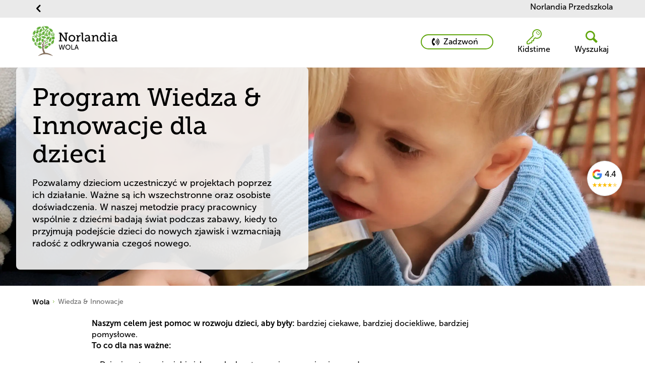

--- FILE ---
content_type: text/html; charset=utf-8
request_url: https://norlandiaprzedszkola.pl/wola/wiedza-innowacje/
body_size: 8903
content:


<!DOCTYPE html>

<html lang="pl">
<head>
        <link rel="icon" type="image/x-icon" href="/static/images/favicon/Norlandiabarnehage/favicon.ico">
        <link rel="apple-touch-icon" href="/static/images/favicon/Norlandiabarnehage/apple-touch-icon.png">
        <link rel="icon" type="image/png" sizes="32x32" href="/static/images/favicon/Norlandiabarnehage/favicon-32x32.png">
        <link rel="icon" type="image/png" sizes="16x16" href="/static/images/favicon/Norlandiabarnehage/favicon-16x16.png">
        <link rel="icon" type="image/png" sizes="192x192" href="/static/images/favicon/Norlandiabarnehage/android-chrome-192x192.png">
        <link rel="icon" type="image/png" sizes="512x512" href="/static/images/favicon/Norlandiabarnehage/android-chrome-512x512.png">
        <link rel="manifest" href="/static/images/favicon/Norlandiabarnehage/site.webmanifest">

    <link rel="preconnect" href="https://fonts.googleapis.com">
    <link rel="preconnect" crossorigin href="https://fonts.gstatic.com">

    <link rel="preload" as="style" onload="this.onload=null;this.rel='stylesheet'" href="https://fonts.googleapis.com/css2?family=Raleway:wght@400;500;700&amp;display=swap" />
    <noscript>
        <link rel="stylesheet" type="text/css" href="https://fonts.googleapis.com/css2?family=Raleway:wght@400;500;700&amp;display=swap" />
    </noscript>

    <link rel="stylesheet" href="https://use.typekit.net/ijo7iuu.css">
    <link rel="stylesheet" href="https://use.typekit.net/rrv5hrx.css">


    <meta name="viewport" content="width=device-width"/>

    <title>Norlandia wiedza i innowacje w &#x15B;wiecie dzieci</title>
    <meta name="title" content="Norlandia wiedza i innowacje w świecie dzieci"/>
    <meta name="description" content="Pozwalamy dzieciom uczestniczyć w projektach poprzez  ich działanie. Ważne są ich wszechstronne oraz osobiste doświadczenia. W naszej metodzie pracy pracownicy wspólnie z dziećmi badają świat podczas zabawy."/>
    <meta property="og:type" content="website"/>
    <meta property="og:site_name" content="Norlandia"/>
    <meta property="og:url" content="https://norlandiaprzedszkola.pl/wola/wiedza-innowacje"/>
    <meta property="og:title" content="Norlandia wiedza i innowacje w świecie dzieci"/>
    <meta property="og:description" content="Pozwalamy dzieciom uczestniczyć w projektach poprzez  ich działanie. Ważne są ich wszechstronne oraz osobiste doświadczenia. W naszej metodzie pracy pracownicy wspólnie z dziećmi badają świat podczas zabawy."/>
    <meta property="og:image" content="/media/2xnjkvhm/wiedza-i-innowacje.jpg"/>

<link rel="canonical" href="https://norlandiaprzedszkola.pl/wola/wiedza-innowacje" />

    <link rel="stylesheet" integrity="sha512-xodZBNTC5n17Xt2atTPuE1HxjVMSvLVW9ocqUKLsCC5CXdbqCmblAshOMAS6/keqq/sMZMZ19scR4PsZChSR7A==" crossorigin="" href="https://unpkg.com/leaflet@1.7.1/dist/leaflet.css" />
    <link rel="stylesheet" type="text/css" href="https://unpkg.com/leaflet-gesture-handling/dist/leaflet-gesture-handling.min.css">
    
    <script integrity="sha512-XQoYMqMTK8LvdxXYG3nZ448hOEQiglfqkJs1NOQV44cWnUrBc8PkAOcXy20w0vlaXaVUearIOBhiXZ5V3ynxwA==" crossorigin="" src="https://unpkg.com/leaflet@1.7.1/dist/leaflet.js"></script>


    <!--Oribi-->

    <!-- Global site tag (gtag.js) - Google Analytics -->

    <link rel="stylesheet" type="text/css" href="//cdn-images.mailchimp.com/embedcode/classic-10_7_dtp.css">

    
    
        <link href="/sb/bundle-css.css.v194" rel="stylesheet" />
        <script src="/sb/bundle-js.js.v194" type="text/javascript"></script>
    

<!-- Elfsight Website Translator | Untitled Website Translator -->
<script src="https://static.elfsight.com/platform/platform.js" async></script>
<div class="elfsight-app-8854c8a2-54ba-4deb-8f43-09c3221b513d" data-elfsight-app-lazy></div>

<!-- Combined CSS and JS fix -->
<style>
  /* Base styling with !important flags */
  .elfsight-app-8b176a9d-7ba9-4493-b275-5c1fb8a6056a { 
    background-color: white;
    position: fixed;
    width: 100%;
  }
 /* Create a persistent background element */
  .translator-bg-fix {
    position: relative;   
    z-index: 9998;
    min-height: 35.3333px;
  }
</style>
<script>
let isHandlingScroll = false; // Flag to prevent recursion
const onScroll = (e) => {
    // Prevent recursive calls
    if (isHandlingScroll) return;
    isHandlingScroll = true;
    const bgFix = document.querySelector('.translator-bg-fix');
    const scrollY = window.scrollY;

    // Only update the DOM if the state is changing
    if (scrollY > 50 && bgFix.style.display !== 'none') {
        bgFix.style.display = 'none';
    } else if (scrollY <= 0 && bgFix.style.display !== 'block') {
        bgFix.style.display = 'block';
    }

    // Reset the flag after a small delay to allow the browser to settle
    setTimeout(() => {
        isHandlingScroll = false;
    }, 10);
};
window.addEventListener("scroll", onScroll);
// Wait for Elfsight to initialize
window.addEventListener('load', function() {
    // Give Elfsight time to render
    setTimeout(function() {
        var bgFix = document.querySelector('.translator-bg-fix');
        // Find the actual widget to position our background correctly
        var widget = document.querySelector('.elfsight-app-8b176a9d-7ba9-4493-b275-5c1fb8a6056a');
        if (widget) {
            // Position the background element to match the widget
            var rect = widget.getBoundingClientRect();
            bgFix.style.height = rect.height + 'px';
            // Ensure the widget itself has the correct z-index to appear above the background

        }
    }, 1500); // Delay to ensure Elfsight has loaded
});
</script>
<!-- Elfsight Website Translator | Untitled Website Translator END-->

<!-- Global site tag (gtag.js) - Google Analytics --> 
<script async src="https://www.googletagmanager.com/gtag/js?id=G-1BYXPMB8NL"></script> 
<script> 
window.dataLayer = window.dataLayer || []; 
function gtag(){dataLayer.push(arguments);} 
gtag('js', new Date()); 
gtag('config', 'G-1BYXPMB8NL'); 
</script> 
<!-- Google Tag Manager -->
<script>(function(w,d,s,l,i){w[l]=w[l]||[];w[l].push({'gtm.start':
new Date().getTime(),event:'gtm.js'});var f=d.getElementsByTagName(s)[0],
j=d.createElement(s),dl=l!='dataLayer'?'&l='+l:'';j.async=true;j.src=
'https://www.googletagmanager.com/gtm.js?id='+i+dl;f.parentNode.insertBefore(j,f);
})(window,document,'script','dataLayer','GTM-NX88M58');</script>
<!-- End Google Tag Manager -->
<meta name="google-site-verification" content="pcyK6UQcnRwk-IjK-zl_gbW_ghagj7qCD6ZChiPIqz4" />
<!-- Facebook Pixel Code -->
<script>
!function(f,b,e,v,n,t,s)
{if(f.fbq)return;n=f.fbq=function(){n.callMethod?
n.callMethod.apply(n,arguments):n.queue.push(arguments)};
if(!f._fbq)f._fbq=n;n.push=n;n.loaded=!0;n.version='2.0';
n.queue=[];t=b.createElement(e);t.async=!0;
t.src=v;s=b.getElementsByTagName(e)[0];
s.parentNode.insertBefore(t,s)}(window, document,'script',
'https://connect.facebook.net/en_US/fbevents.js');
fbq('init', '945120496047572');
fbq('track', 'PageView');
</script>
<noscript><img height="1" width="1" style="display:none"
src="https://www.facebook.com/tr?id=945120496047572&ev=PageView&noscript=1"
/></noscript>
<!-- End Facebook Pixel Code --> 

<script>
  (function(w,d,t,r,u)
  {
    var f,n,i;
    w[u]=w[u]||[],f=function()
    {
      var o={ti:"343173453", enableAutoSpaTracking: true};
      o.q=w[u],w[u]=new UET(o),w[u].push("pageLoad")
    },
    n=d.createElement(t),n.src=r,n.async=1,n.onload=n.onreadystatechange=function()
    {
      var s=this.readyState;
      s&&s!=="loaded"&&s!=="complete"||(f(),n.onload=n.onreadystatechange=null)
    },
    i=d.getElementsByTagName(t)[0],i.parentNode.insertBefore(n,i)
  })
  (window,document,"script","//bat.bing.com/bat.js","uetq");
</script>

<script>
  // Funkcja raportowania konwersji
  function uet_report_conversion() {
    window.uetq = window.uetq || [];
    window.uetq.push("event", "contact", {});
  }

  // Nasłuchiwanie na przyciski w stopce
  function initFooterButtonListeners() {
    const buttonContainer = document.querySelector('.footer_actionBtns');
    if (buttonContainer) {
      buttonContainer.addEventListener("click", function (event) {
        const target = event.target;

        if (target.closest('a[href^="tel:"]')) {
          console.log("Kliknięto przycisk telefoniczny");
          uet_report_conversion();
        }

        if (target.closest('a[href^="mailto:"]')) {
          console.log("Kliknięto przycisk e-mail");
          uet_report_conversion();
        }
      });
    } else {
      console.warn("Kontener przycisków w stopce nie został znaleziony.");
    }
  }

  // Nasłuchiwanie na przycisk formularza z opóźnieniem
  function initFormButtonListener() {
    setTimeout(function () {
      const formButton = document.querySelector('.b24-form-btn');
      if (formButton) {
        formButton.addEventListener("click", function () {
          console.log("Kliknięto przycisk formularza");
          uet_report_conversion();
        });
        console.log("Nasłuchiwanie na przycisk formularza zostało dodane.");
      } else {
        console.warn("Przycisk formularza nie został znaleziony po opóźnieniu.");
      }
    }, 4000); // Opóźnienie 4 sekundy
  }

  // Inicjalizacja wszystkich nasłuchiwań
  document.addEventListener("DOMContentLoaded", function () {
    initFooterButtonListeners();
    initFormButtonListener();
  });
</script>


<style>
@media(max-width:768px){
#page-wrapper > div > div.transition_list > div:nth-child(28) > div > div.Videostyles__VideoWrapper-sc-1tov31t-1.jcBlZc > video, #page-wrapper > div > div.transition_list > div:nth-child(28) > div > div.Videostyles__VideoWrapper-sc-1tov31t-1.jcBlZc > button{
    display: none;
}}
@media(min-width:769px){
#page-wrapper > div > div.transition_list > div:nth-child(27){
    display: none;
}}
</style>        <script src="https://ajax.aspnetcdn.com/ajax/jQuery/jquery-3.0.0.min.js"></script>
        <script src="https://ajax.aspnetcdn.com/ajax/jquery.validate/1.16.0/jquery.validate.min.js"></script>
        <script src="https://ajax.aspnetcdn.com/ajax/mvc/5.2.3/jquery.validate.unobtrusive.min.js"></script>
</head>
<body class="norlandiapreschool">
<ul class="accessibility-nav">
    <li>
        <a tabindex="0" href="#h1">To main content</a>
    </li>
</ul>


<header>
    <div id="header"></div>
</header>
<section id="divider"></section>



<script type="text/javascript">
    var currentTheme = "norlandiapreschool";
    var header = document.getElementById("header");
     ReactAPI.initHeader({"LogoUrl":"/wola","LogoSrc":"/media/qgsnoo5o/norlandia_przedszkola_logo_horizontal_wola.png","LogoText":null,"BigLogo":true,"HideLanguageButton":true,"ShowLanguageButtonAtBottom":false,"AltText":"Logotyp Norlandia","LoginText":"Kidstime","LoginPageUrl":"https://kidstime.edu.pl/","SearchPageUrl":"/wola","MainMenu":[],"MainMenuAriaLabel":"Główne menu","ParentMenu":{"Headline":"","HeadlineUrl":"/","Links":[{"Name":"Norlandia Przedszkola","Target":null,"Type":0,"Url":"/"}],"AriaLabel":"Menu rodzica","ShowChildInNavigation":false,"NavigationLinkName":""},"ParentMenuLinks":null,"PublicAnnouncement":{"ShowPublicAnnouncement":false,"AnnouncementHeading":"","AnnouncementText":"","AnnouncementIcon":"/static/images/warning.svg"},"HeaderButtons":[],"ShowHeaderButtons":true,"MenuItems":{"Name":"Wola","Url":"/wola","IsActive":false,"IsExpanded":true,"Children":[],"Target":null,"IsMobileOnly":false},"CurrentTheme":"norlandiapreschool","PhoneNumber":" 502 458 426","PhoneButtonLabel":"Zadzwoń","BipText":null,"BipUrl":null}, header, currentTheme, document.getElementById("divider"));

    var model = {
        text: "Wyszukaj",
        url: "/wola",
        CurrentTheme: "norlandiapreschool"
    }
    var languages = {"LanguageObjects":[{"Name":"Polski","Url":"/wola/wiedza-innowacje","Icon":"","TwoLetterISO":"pl","IsActive":true}],"LanguageLinkText":"Język"};

    var _searchLink = document.getElementById("search-link");
    if (_searchLink !== null) ReactAPI.initSearchLink(_searchLink, model);

    model = { CurrentTheme: currentTheme }

    var _searchField = document.getElementById("search-field");
    if (_searchField !== null) ReactAPI.initSearchField(_searchField, model);


</script>
<main id="content" class="main">
       
<div id="page-wrapper">
    <div id="menu"></div>
</div>

<script type="text/javascript">
    var menu = {"AriaLabel":"Menu boczne","MenuItems":{"Name":"Wiedza & Innowacje","Url":"/wola/wiedza-innowacje","IsActive":true,"IsExpanded":true,"Children":[],"Target":null,"IsMobileOnly":false}};
    var element = document.getElementById("page-wrapper");
    window.onload = function () {
        ReactAPI.init({
  "ShowHero": true,
  "Text": "<p><strong>Naszym celem jest pomoc w rozwoju dzieci, aby były: </strong>bardziej ciekawe, bardziej dociekliwe, bardziej pomysłowe. </p>\n<p><strong>To co dla nas ważne: </strong></p>\n<ul>\n<li>Dzieci postrzegają siebie jako osoby kreatywne, innowacyjne i pomysłowe.</li>\n<li>Dzieci uczęszczające do naszego przedszkola są stymulowane do myślenia i działania w inny sposób.</li>\n<li>Kreatywność i innowacyjne – to umiejętności, które dzieci noszą w sobie przez całe życie.</li>\n<li>Dziecięca potrzeba wiedzy i chęć poszukiwania informacji są wzmacniane i dalej rozwijane przez nauczycieli.</li>\n<li>Dzieci przekonują się, że zachwyt i zdumienie mają swoje naturalne miejsce w codziennym życiu.</li>\n<li>Dzieci doświadczają możliwości rozwijania swoich zdolności twórczych. <span>  </span></li>\n<li>Zabawa i nauka to całe nasze życie.</li>\n</ul>\n<p> </p>\n<p><strong>Co jest potrzebne, abyśmy mogli osiągnąć nasz cel? </strong><strong>Zdefiniowaliśmy cztery główne obszary :</strong></p>\n<p><span>• </span>Poczucie bezpieczeństwa</p>\n<p><span>• </span>Zaangażowanie dziecka</p>\n<p><span>• </span>Nauka przez zabawę</p>\n<p><span>• </span>Związek pomiędzy nauką a estetyką.</p>\n<p> </p>\n<p><strong>I Poczucie bezpieczeństwa</strong></p>\n<p>Aby dziecko mogło zdobywać nową wiedzę, odkrywać i podziwiać świat, a także myśleć kreatywnie, musi czuć się bezpiecznie. Jeśli nie czują się bezpiecznie, wykorzystują całą swoją energię na poszukiwanie tego. Nasi podopieczni czują się bezpiecznie, kiedy doświadczają, że ich potrzeby są zaspokajane w sposób wrażliwy i uważny. Otrzymują pomoc , a także są pocieszane, gdy tego potrzebują.</p>\n<p> </p>\n<p><strong>II Zaangażowanie dzieci</strong></p>\n<p>Dzieci chcą być traktowane poważnie : chcą być zauważane i słyszane, a ich opinie miały znaczenie. Przedszkole jest wspólnotą, do której należą zarówno pracownicy, jak i dzieci i rodzice. Dzieci muszą mieć głos ,ponieważ ta społeczność potrzebuje ich wkładu, aby pozostać żywą, radosną i rozwojową. Zaangażowanie pozwala zarówno dziecku jak i dorosłemu być otwartym na wkład drugiej strony, daje to większe możliwości i przynosi większe korzyści. Ułatwiamy kreatywność, będąc otwartymi na wkład dziecka, nawet jeśli wyraża ono początkowo opór.</p>\n<p> </p>\n<p><strong>III Zabawa = Nauka</strong></p>\n<p>Dzieci uczą się poprzez zabawę. Zabawa jest stanem doświadczenia, który nadaje znaczenie, sprzyja uczeniu się i dostarcza nowej wiedzy. Wychowawca opiera projekt pedagogiczny na warunkach danej chwili oraz zainteresowaniach i potrzebach dziecka. Koncepcja ta skupia się na równowadze pomiędzy umiejętnościami i wyzwaniami. Pozwalamy, aby wrodzona ciekawość i pragnienie wiedzy u dzieci prowadziły nas, nasze podejście i działania edukacyjne.</p>\n<p> </p>\n<p><strong>IV Nauka i estetyka</strong></p>\n<p>Chcemy wzmocnić interdyscyplinarne spojrzenie na estetykę i naukę. Estetyka to postrzeganie zmysłowe, które związane jest z poznawaniem piękna, sztuki i ekspresji artystycznej. To właśnie poprzez estetykę i zmysły -<span>  dzieci w naturalny sposób odnoszą się do świata. Uczą się poprzez kreatywne i artystyczne projekty. </span></p>",
  "VideoLink": "",
  "VideoType": "",
  "ElementArea": [
    {
      "Text": "<p><strong>Niech zaczną się odkrycia! </strong></p>",
      "ResponsiveImage": {
        "Ipad": "/media/dktiuu3z/eko-przedszkole.jpg?v=1d782fb77dc08b0&width=1600",
        "Mobile": "/media/dktiuu3z/eko-przedszkole.jpg?v=1d782fb77dc08b0&width=768",
        "Desktop": "/media/dktiuu3z/eko-przedszkole.jpg?v=1d782fb77dc08b0&width=2400"
      },
      "Icon": "/media/uionhaus/logo.png",
      "ButtonText": "",
      "ButtonLink": "",
      "OverlayColor": "2d842a",
      "Alias": "quotationBlock",
      "UseNewCrop": false
    },
    {
      "Alias": "linkList",
      "Links": [
        {
          "Name": "Wiedza i Innowacje Broszura 2021/2022",
          "Type": 1,
          "Url": "/media/rjpfij4v/wiedza-i-innowacje-broszura.pdf"
        }
      ],
      "Heading": "",
      "BackgroundColor": ""
    }
  ],
  "CenterContent": true,
  "ShowSocialIcons": false,
  "Category": "",
  "ShowRelatedLinks": false,
  "Id": 16794,
  "Name": "Wiedza & Innowacje",
  "Url": "/wola/wiedza-innowacje",
  "Alias": "informationpage",
  "Heading": "Program Wiedza & Innowacje dla dzieci",
  "Preamble": "Pozwalamy dzieciom uczestniczyć w projektach poprzez  ich działanie. Ważne są ich wszechstronne oraz osobiste doświadczenia. W naszej metodzie pracy pracownicy wspólnie z dziećmi badają świat podczas zabawy, kiedy to przyjmują podejście dzieci do nowych zjawisk i wzmacniają radość z odkrywania czegoś nowego.\n",
  "ResponsiveImages": [
    {
      "Ipad": "/media/2xnjkvhm/wiedza-i-innowacje.jpg?v=1d782f52d414690&width=1600",
      "Mobile": "/media/2xnjkvhm/wiedza-i-innowacje.jpg?v=1d782f52d414690&width=768",
      "Desktop": "/media/2xnjkvhm/wiedza-i-innowacje.jpg?v=1d782f52d414690&width=2400"
    }
  ],
  "ImageText": "W naszych przedszkolach dzieciaki poznają świat od podszewki.",
  "ListHeadline": "",
  "ListPreamble": "",
  "ListButtonHeading": "",
  "Breadcrumbs": [
    {
      "PageName": "Wola",
      "PageUrl": "/wola"
    },
    {
      "PageName": "Wiedza & Innowacje",
      "PageUrl": "/wola/wiedza-innowacje"
    }
  ],
  "CookieData": {
    "Text": "Używamy plików cookie, aby strona działała jak najlepiej dla Ciebie jako odwiedzającego. Jeśli zdecydujesz się nie akceptować plików cookie, funkcjonalność strony będzie ograniczona.",
    "AgreeChoosen": "zatwierdź wybrane",
    "AgreeAll": "Zgoda na wszystkie",
    "Statistic": "Statystyki i marketing",
    "Performance": "Wydajność",
    "Settings": "Ustawienia",
    "Needed": "Wymagane",
    "CookieInfoLinkText": "Więcej informacji o tym, jak obsługujemy pliki cookie.",
    "HideCookiesBanner": true
  },
  "CurrentTheme": "norlandiapreschool",
  "ButtonText": "",
  "ButtonColor": "",
  "ShowButton": false,
  "HeroCurvedTextArea": false,
  "UseFontMarydale": false,
  "ButtonTarget": "_self",
  "NarrowText": false,
  "SocialShare": [],
  "UseNewCrop": false
}, element, menu);
    }
</script>

</main>



<footer id="footer">
</footer>

<script type="text/javascript">
    var currentTheme = "norlandiapreschool";
        var languages = {"LanguageObjects":[{"Name":"Polski","Url":"/wola/wiedza-innowacje","Icon":"","TwoLetterISO":"pl","IsActive":true}],"LanguageLinkText":"Język"};
        var footer = document.getElementById("footer");
        ReactAPI.initFooter({"SearchLink":null,"Adress":"ul. Jana Kazimierza 46a lok. U7","ZipCode":"01248, Warszawa ","CompanyName":"Wola","ContactHeading":"Dyrektor Placówki ","LrkNumber":"","LrkNumberString":" ","ContactText":"Sylwia Spiczak-Brzezińska","ContactPhone":"502 458 195","ContactPhoneString":"Numer telefonu: ","PhoneButtonLabel":"Zadzwoń","EmailButtonLabel":"E-mail","PhoneNumber":" 502 458 426","EmailAddress":"wola@norlandia.com","SecondColumnHeading":"Godziny otwarcia","Departments":[{"DepartmentName":"Godziny otwarcia: ","PhoneNumber":"07:00- 18:00","IsBold":true}],"FirstColumnHeading":"Kontakt","LogoUrl":"/wola","LogoSrc":"/media/0czjm32j/norlandia_przedszkola_logo_horizontal_white_wola.png","LogoText":null,"AltText":"Logotyp Wola","FooterColumns":[{"Headline":"Informacje","Links":[{"Name":"RODO","Target":null,"Type":0,"Url":"/rodo"},{"Name":"Statut Przedszkola","Target":null,"Type":0,"Url":"/wola/statut-przedszkola"},{"Name":"Statut Żłobka","Target":"_blank","Type":1,"Url":"/media/mtmn1d1h/statut-z-łobka-wola-2024_2025.pdf"},{"Name":"Certyfikat ISO","Target":null,"Type":0,"Url":"/iso"}]}],"SocialMediaHeading":"Social media","FacebookLink":{"Name":"Facebook","Target":"_blank","Type":2,"Url":"https://www.facebook.com/wola.norlandia/"},"InstagramLink":{"Name":"Instagram","Target":"_blank","Type":2,"Url":"https://www.instagram.com/norlandia.wola/"},"TwitterLink":null,"LinkedInLink":{"Name":"Linkedin","Target":null,"Type":2,"Url":"https://www.linkedin.com/company/norlandia-przedszkola/"},"YoutubeLink":{"Name":"Youtube","Target":null,"Type":2,"Url":"https://www.youtube.com/channel/UCrSatfef1peogmcz-Cr9Wgg"},"TikTokLink":{"Name":"Tik Tok","Target":null,"Type":2,"Url":"https://www.tiktok.com/@norlandia_przedszkola"},"FindUs":{"Name":"Wskazówki","Target":"_blank","Type":0,"Url":"https://www.google.com/maps/dir/?api=1&destination=52.22345965413422,20.940796871486317"},"ShowFindUs":true,"FooterColumnLogoLink":null,"CurrentTheme":"norlandiapreschool","PlaceSocialLinksAtTheBottom":false,"ReportTechnicalIssuePage":null,"ResponsiveImage":{"Ipad":"","Mobile":"","Desktop":"","IpadH":null,"MobileH":null,"DesktopH":null,"Alt":null},"FooterDescriptionUnderLogo":""}, footer, currentTheme);

</script>

<!-- Global site tag (gtag.js) - Google Analytics --> 
<script async src="https://www.googletagmanager.com/gtag/js?id=G-1BYXPMB8NL"></script> 
<script> 
window.dataLayer = window.dataLayer || []; 
function gtag(){dataLayer.push(arguments);} 
gtag('js', new Date()); 
gtag('config', 'G-1BYXPMB8NL'); 
</script> 
<!-- Google Tag Manager (noscript) -->
<noscript><iframe src="https://www.googletagmanager.com/ns.html?id=GTM-NX88M58"
height="0" width="0" style="display:none;visibility:hidden"></iframe></noscript>
<!-- End Google Tag Manager (noscript) -->
<script>
        (function(w,d,u){
                var s=d.createElement('script');s.async=true;s.src=u+'?'+(Date.now()/60000|0);
                var h=d.getElementsByTagName('script')[0];h.parentNode.insertBefore(s,h);
        })(window,document,'https://cdn.bitrix24.pl/b16707095/crm/site_button/loader_2_w3wxms.js');
</script>
<div id="google-reviews-widget">
  <a href="https://www.google.com/search?sca_esv=71ecfd477e9beca5&sxsrf=AHTn8zpFqqIjUBLP_8qr1yGWimUAQcyd_A:1743701660648&si=APYL9bs7Hg2KMLB-4tSoTdxuOx8BdRvHbByC_AuVpNyh0x2KzT-qfI5tmwZQzn7a45sqm4cJn7HsDiUJ_tK9rJhlzPbmldwLK6XieA2JAPCGu0Wu8CoRPtyyAzXJLkxpmhyQ8Y92G_oLZ3HtUMqwkLd0sVbenpSRd7vzj5vP3XXgT2AlOJZ9Uq0%3D&q=Przedszkole+i+%C5%BB%C5%82obek+Norlandia+Warszawa+Wola+Opinie&sa=X&ved=2ahUKEwi_587wsryMAxW8KBAIHS5kFJMQ0bkNegQIKxAE&biw=2560&bih=1313&dpr=1" target="_blank">
    <div class="tp-top-section">
      <div class="tp-google-logo">
        <img src="https://www.gstatic.com/marketing-cms/assets/images/d5/dc/cfe9ce8b4425b410b49b7f2dd3f3/g.webp" alt="Google">
      </div>
      <div class="tp-rating">
        4.4
      </div>
    </div>
    <div class="tp-google-stars">
      <i class="fas fa-star">★</i>
      <i class="fas fa-star">★</i>
      <i class="fas fa-star">★</i>
      <i class="fas fa-star">★</i>
      <i class="fas fa-star offstar">★</i>
    </div>
  </a>
</div>


<style>
#google-reviews-widget{position:fixed;right:45px;bottom:46%;background:#fff;border:1px solid #ddd;padding:8px;border-radius:99px;text-align:center;z-index:1000;display:flex;flex-direction:column;align-items:center;box-shadow:0 0 6px #0001;width:70px;height:70px;justify-content:center}.tp-top-section{display:flex;align-items:center;margin-bottom:5px}.tp-google-logo img{width:20px;height:auto;display:block;margin-right:5px}.tp-rating{font-size:16px;color:#000;font-weight:500}.tp-google-stars{color:#fbbc04;font-size:11px;line-height:1;display:flex;gap:1px}.offstar{opacity:.5}@media(max-width:768px){#google-reviews-widget{transform:scale(.8);right:40px}
</style></body>
</html>

--- FILE ---
content_type: text/css
request_url: https://norlandiaprzedszkola.pl/sb/bundle-css.css.v194
body_size: 14532
content:
@charset "utf-8";@font-face{font-family:fontello;src:url("/static/fonts/fontello.eot?v=2");src:url("/static/fonts/fontello.eot?v=2#iefix") format("embedded-opentype"),url("/static/fonts/fontello.woff2?v=2") format("woff2"),url("/static/fonts/fontello.woff?v=2") format("woff"),url("/static/fonts/fontello.ttf?v=2") format("truetype"),url("/static/images/images/fontello.svg#fontello") format("svg");font-weight:400;font-style:normal}[class*=" icon-"]:before,[class^=icon-]:before{font-family:fontello;font-style:normal;font-weight:400;speak:never;display:inline-block;text-decoration:inherit;width:1em;margin-right:.2em;text-align:center;font-variant:normal;text-transform:none;line-height:1em;margin-left:.2em;-webkit-font-smoothing:antialiased;-moz-osx-font-smoothing:grayscale}.icon-home:before{content:"\e800"}.icon-key:before{content:"\e801"}.icon-right-arrow:before{content:"\e802"}.icon-search:before{content:"\e803"}.icon-left-arrow:before{content:"\e804"}.icon-user:before{content:"\e805"}.icon-globe:before{content:"\e806"}.icon-location-1:before{content:"\e807"}.icon-cog:before{content:"\e808"}.icon-plus:before{content:"\e809"}.icon-marker-1:before{content:"\e80a"}.icon-minus:before{content:"\e80b"}.icon-cancel:before{content:"\e80c"}.icon-phone:before{content:"\e80d"}.icon-download-1:before{content:"\e80e"}.icon-speech-bubble:before{content:"\e80f"}.icon-lock-keyhole:before{content:"\e81c"}.icon-play:before{content:"\e81d"}.icon-pause-video:before{content:"\e81e"}.icon-play-video:before{content:"\e81f"}.icon-user-fill:before{content:"\e827"}.icon-link-ext:before{content:"\f08e"}.icon-twitter:before{content:"\f099"}.icon-mail:before{content:"\f0e0"}.icon-linkedin:before{content:"\f0e1"}.icon-doc:before{content:"\f0f6"}.icon-instagram:before{content:"\f16d"}.icon-pdf:before{content:"\f1c1"}.icon-excel:before{content:"\f1c3"}.icon-facebook:before{content:"\f230"}.icon-phone-2:before{content:"\f2a0"}.icon-youtube:before{content:"\f315"}.fa{font-family:var(--fa-style-family,"Font Awesome 6 Pro");font-weight:var(--fa-style,900)}.fa,.fa-brands,.fa-classic,.fa-duotone,.fa-light,.fa-regular,.fa-sharp,.fa-sharp-duotone,.fa-solid,.fa-thin,.fab,.fad,.fadl,.fadr,.fadt,.fal,.far,.fas,.fasdl,.fasdr,.fasds,.fasdt,.fasl,.fasr,.fass,.fast,.fat{-moz-osx-font-smoothing:grayscale;-webkit-font-smoothing:antialiased;display:var(--fa-display,inline-block);font-variant:normal;text-rendering:auto;font-style:normal;line-height:1}.fa-brands:before,.fa-classic:before,.fa-duotone:before,.fa-light:before,.fa-regular:before,.fa-sharp-duotone:before,.fa-sharp:before,.fa-solid:before,.fa-thin:before,.fa:before,.fab:before,.fad:before,.fadl:before,.fadr:before,.fadt:before,.fal:before,.far:before,.fas:before,.fasdl:before,.fasdr:before,.fasds:before,.fasdt:before,.fasl:before,.fasr:before,.fass:before,.fast:before,.fat:before{content:var(--fa)}.fa-duotone.fa-light:after,.fa-duotone.fa-regular:after,.fa-duotone.fa-solid:after,.fa-duotone.fa-thin:after,.fa-duotone:after,.fa-sharp-duotone.fa-light:after,.fa-sharp-duotone.fa-regular:after,.fa-sharp-duotone.fa-solid:after,.fa-sharp-duotone.fa-thin:after,.fa-sharp-duotone:after,.fad:after,.fadl:after,.fadr:after,.fadt:after,.fasdl:after,.fasdr:after,.fasds:after,.fasdt:after{content:var(--fa--fa)}.fa-classic.fa-duotone{font-family:Font Awesome\ 6 Duotone}.fa-duotone,.fa-sharp,.fa-sharp-duotone,.fad,.fasds,.fass{font-weight:900}.fa-classic,.fa-light,.fa-regular,.fa-solid,.fa-thin,.fal,.far,.fas,.fat{font-family:Font Awesome\ 6 Pro}.fa-duotone,.fad,.fadl,.fadr,.fadt{font-family:Font Awesome\ 6 Duotone}.fa-brands,.fab{font-family:Font Awesome\ 6 Brands}.fa-sharp,.fasl,.fasr,.fass,.fast{font-family:Font Awesome\ 6 Sharp}.fa-sharp-duotone,.fasdl,.fasdr,.fasds,.fasdt{font-family:Font Awesome\ 6 Sharp Duotone}.fa-1x{font-size:1em}.fa-2x{font-size:2em}.fa-3x{font-size:3em}.fa-4x{font-size:4em}.fa-5x{font-size:5em}.fa-6x{font-size:6em}.fa-7x{font-size:7em}.fa-8x{font-size:8em}.fa-9x{font-size:9em}.fa-10x{font-size:10em}.fa-2xs{vertical-align:.225em;font-size:.625em;line-height:.1em}.fa-xs{vertical-align:.125em;font-size:.75em;line-height:.08333em}.fa-sm{vertical-align:.05357em;font-size:.875em;line-height:.07143em}.fa-lg{vertical-align:-.075em;font-size:1.25em;line-height:.05em}.fa-xl{vertical-align:-.125em;font-size:1.5em;line-height:.04167em}.fa-2xl{vertical-align:-.1875em;font-size:2em;line-height:.03125em}.fa-fw{text-align:center;width:1.25em}.fa-ul{margin-left:var(--fa-li-margin,2.5em);padding-left:0;list-style-type:none}.fa-ul>li{position:relative}.fa-li{left:calc(var(--fa-li-width,2em)*-1);text-align:center;width:var(--fa-li-width,2em);line-height:inherit;position:absolute}.fa-border{border-radius:var(--fa-border-radius,.1em);border:var(--fa-border-width,.08em) var(--fa-border-style,solid) var(--fa-border-color,#eee);padding:var(--fa-border-padding,.2em .25em .15em)}.fa-pull-left{float:left;margin-right:var(--fa-pull-margin,.3em)}.fa-pull-right{float:right;margin-left:var(--fa-pull-margin,.3em)}.fa-beat{animation-name:fa-beat;animation-delay:var(--fa-animation-delay,0s);animation-direction:var(--fa-animation-direction,normal);animation-duration:var(--fa-animation-duration,1s);animation-iteration-count:var(--fa-animation-iteration-count,infinite);animation-timing-function:var(--fa-animation-timing,ease-in-out)}.fa-bounce{animation-name:fa-bounce;animation-delay:var(--fa-animation-delay,0s);animation-direction:var(--fa-animation-direction,normal);animation-duration:var(--fa-animation-duration,1s);animation-iteration-count:var(--fa-animation-iteration-count,infinite);animation-timing-function:var(--fa-animation-timing,cubic-bezier(.28,.84,.42,1))}.fa-fade{animation-name:fa-fade;animation-iteration-count:var(--fa-animation-iteration-count,infinite);animation-timing-function:var(--fa-animation-timing,cubic-bezier(.4,0,.6,1))}.fa-beat-fade,.fa-fade{animation-delay:var(--fa-animation-delay,0s);animation-direction:var(--fa-animation-direction,normal);animation-duration:var(--fa-animation-duration,1s)}.fa-beat-fade{animation-name:fa-beat-fade;animation-iteration-count:var(--fa-animation-iteration-count,infinite);animation-timing-function:var(--fa-animation-timing,cubic-bezier(.4,0,.6,1))}.fa-flip{animation-name:fa-flip;animation-delay:var(--fa-animation-delay,0s);animation-direction:var(--fa-animation-direction,normal);animation-duration:var(--fa-animation-duration,1s);animation-iteration-count:var(--fa-animation-iteration-count,infinite);animation-timing-function:var(--fa-animation-timing,ease-in-out)}.fa-shake{animation-name:fa-shake;animation-duration:var(--fa-animation-duration,1s);animation-iteration-count:var(--fa-animation-iteration-count,infinite);animation-timing-function:var(--fa-animation-timing,linear)}.fa-shake,.fa-spin{animation-delay:var(--fa-animation-delay,0s);animation-direction:var(--fa-animation-direction,normal)}.fa-spin{animation-name:fa-spin;animation-duration:var(--fa-animation-duration,2s);animation-iteration-count:var(--fa-animation-iteration-count,infinite);animation-timing-function:var(--fa-animation-timing,linear)}.fa-spin-reverse{--fa-animation-direction:reverse}.fa-pulse,.fa-spin-pulse{animation-name:fa-spin;animation-direction:var(--fa-animation-direction,normal);animation-duration:var(--fa-animation-duration,1s);animation-iteration-count:var(--fa-animation-iteration-count,infinite);animation-timing-function:var(--fa-animation-timing,steps(8))}@media (prefers-reduced-motion:reduce){.fa-beat,.fa-beat-fade,.fa-bounce,.fa-fade,.fa-flip,.fa-pulse,.fa-shake,.fa-spin,.fa-spin-pulse{transition-duration:0s;transition-delay:0s;animation-duration:1ms;animation-iteration-count:1;animation-delay:-1ms}}@keyframes fa-beat{0%,90%{transform:scale(1)}45%{transform:scale(var(--fa-beat-scale,1.25))}}@keyframes fa-bounce{0%{transform:scale(1)translateY(0)}10%{transform:scale(var(--fa-bounce-start-scale-x,1.1),var(--fa-bounce-start-scale-y,.9))translateY(0)}30%{transform:scale(var(--fa-bounce-jump-scale-x,.9),var(--fa-bounce-jump-scale-y,1.1))translateY(var(--fa-bounce-height,-.5em))}50%{transform:scale(var(--fa-bounce-land-scale-x,1.05),var(--fa-bounce-land-scale-y,.95))translateY(0)}57%{transform:scale(1)translateY(var(--fa-bounce-rebound,-.125em))}64%{transform:scale(1)translateY(0)}to{transform:scale(1)translateY(0)}}@keyframes fa-fade{50%{opacity:var(--fa-fade-opacity,.4)}}@keyframes fa-beat-fade{0%,to{opacity:var(--fa-beat-fade-opacity,.4);transform:scale(1)}50%{opacity:1;transform:scale(var(--fa-beat-fade-scale,1.125))}}@keyframes fa-flip{50%{transform:rotate3d(var(--fa-flip-x,0),var(--fa-flip-y,1),var(--fa-flip-z,0),var(--fa-flip-angle,-180deg))}}@keyframes fa-shake{0%{transform:rotate(-15deg)}4%{transform:rotate(15deg)}8%,24%{transform:rotate(-18deg)}12%,28%{transform:rotate(18deg)}16%{transform:rotate(-22deg)}20%{transform:rotate(22deg)}32%{transform:rotate(-12deg)}36%{transform:rotate(12deg)}40%,to{transform:rotate(0)}}@keyframes fa-spin{0%{transform:rotate(0)}to{transform:rotate(1turn)}}.fa-rotate-90{transform:rotate(90deg)}.fa-rotate-180{transform:rotate(180deg)}.fa-rotate-270{transform:rotate(270deg)}.fa-flip-horizontal{transform:scaleX(-1)}.fa-flip-vertical{transform:scaleY(-1)}.fa-flip-both,.fa-flip-horizontal.fa-flip-vertical{transform:scale(-1)}.fa-rotate-by{transform:rotate(var(--fa-rotate-angle,0))}.fa-stack{vertical-align:middle;width:2.5em;height:2em;line-height:2em;display:inline-block;position:relative}.fa-stack-1x,.fa-stack-2x{text-align:center;width:100%;z-index:var(--fa-stack-z-index,auto);position:absolute;left:0}.fa-stack-1x{line-height:inherit}.fa-stack-2x{font-size:2em}.fa-inverse{color:var(--fa-inverse,#fff)}.fa-add{--fa:"+";--fa--fa:"++"}.fa-arrow-left{--fa:"";--fa--fa:""}.fa-arrow-left-long{--fa:"";--fa--fa:""}.fa-arrow-right{--fa:"";--fa--fa:""}.fa-arrow-right-long{--fa:"";--fa--fa:""}.fa-arrow-up-right-from-square{--fa:"";--fa--fa:""}.fa-bars-filter{--fa:"";--fa--fa:""}.fa-building-magnifying-glass{--fa:"";--fa--fa:""}.fa-calendar-alt,.fa-calendar-days{--fa:"";--fa--fa:""}.fa-check{--fa:"";--fa--fa:""}.fa-chevron-down{--fa:"";--fa--fa:""}.fa-chevron-up{--fa:"";--fa--fa:""}.fa-comment-edit,.fa-comment-pen{--fa:"";--fa--fa:""}.fa-download{--fa:"";--fa--fa:""}.fa-envelope{--fa:"";--fa--fa:""}.fa-external-link{--fa:"";--fa--fa:""}.fa-file{--fa:"";--fa--fa:""}.fa-file-pdf{--fa:"";--fa--fa:""}.fa-file-word{--fa:"";--fa--fa:""}.fa-hands-holding-child{--fa:"";--fa--fa:""}.fa-heart{--fa:"";--fa--fa:""}.fa-key{--fa:"";--fa--fa:""}.fa-location,.fa-location-crosshairs{--fa:"";--fa--fa:""}.fa-location-dot{--fa:"";--fa--fa:""}.fa-lock-alt,.fa-lock-keyhole{--fa:"";--fa--fa:""}.fa-long-arrow-left{--fa:"";--fa--fa:""}.fa-long-arrow-right{--fa:"";--fa--fa:""}.fa-map-marker-alt{--fa:"";--fa--fa:""}.fa-minus{--fa:"";--fa--fa:""}.fa-plus{--fa:"+";--fa--fa:"++"}.fa-subtract{--fa:"";--fa--fa:""}.fa-user{--fa:"";--fa--fa:""}.fa-user-lock{--fa:"";--fa--fa:""}.fa-sr-only,.fa-sr-only-focusable:not(:focus),.sr-only,.sr-only-focusable:not(:focus){clip:rect(0,0,0,0);white-space:nowrap;border-width:0;width:1px;height:1px;margin:-1px;padding:0;position:absolute;overflow:hidden}.fa-brands,.fab{font-weight:400}:host,:root{--fa-style-family-brands:"Font Awesome 6 Brands";--fa-font-brands:normal 400 1em/1 "Font Awesome 6 Brands"}@font-face{font-family:Font Awesome\ 6 Brands;font-style:normal;font-weight:400;font-display:block;src:url("/static/fonts/fa-brands-400.woff2?v=2")format("woff2"),url("/static/fonts/fa-brands-400.ttf?v=2")format("truetype")}.fa-facebook{--fa:"";--fa--fa:""}.fa-facebook-f{--fa:"";--fa--fa:""}.fa-linkedin-in{--fa:"";--fa--fa:""}.fa-tiktok{--fa:"";--fa--fa:""}.fa-twitter{--fa:"";--fa--fa:""}:host,:root{--fa-font-light:normal 300 1em/1 "Font Awesome 6 Pro"}@font-face{font-family:Font Awesome\ 6 Pro;font-style:normal;font-weight:300;font-display:block;src:url("/static/fonts/fa-light-300.woff2?v=2")format("woff2"),url("/static/fonts/fa-light-300.ttf?v=2")format("truetype")}.fa-light,.fal{font-weight:300}:host,:root{--fa-font-regular:normal 400 1em/1 "Font Awesome 6 Pro"}@font-face{font-family:Font Awesome\ 6 Pro;font-style:normal;font-weight:400;font-display:block;src:url("/static/fonts/fa-regular-400.woff2?v=2")format("woff2"),url("/static/fonts/fa-regular-400.ttf?v=2")format("truetype")}.fa-regular,.far{font-weight:400}:host,:root{--fa-style-family-classic:"Font Awesome 6 Pro";--fa-font-solid:normal 900 1em/1 "Font Awesome 6 Pro"}@font-face{font-family:Font Awesome\ 6 Pro;font-style:normal;font-weight:900;font-display:block;src:url("/static/fonts/fa-solid-900.woff2?v=2")format("woff2"),url("/static/fonts/fa-solid-900.ttf?v=2")format("truetype")}.fa-solid,.fas{font-weight:900}.form-page{background-color:#fff}.form-page__top{display:flex;flex-direction:column;padding:0 3rem;align-items:center;word-break:break-word}.form-page__top .ingress{margin-top:0;margin-bottom:40px}@media(max-width:768px){.form-page__top{align-items:flex-start;padding:0 1rem}}@media(max-width:1024px){.form-page .umbraco-forms-form{padding:0 2rem}}@media(max-width:768px){.form-page .umbraco-forms-form{padding:0 1rem}}.form-page .umbraco-forms-form{width:100%;padding:0 1rem}.form-page .umbraco-forms-page{display:flex;flex-direction:column;align-items:center}.form-page .umbraco-forms-container .checkbox .umbraco-forms-field-wrapper input,.form-page .umbraco-forms-container .dataconsent .umbraco-forms-field-wrapper input{margin-right:10px}.form-page .umbraco-forms-container{display:flex;flex-direction:column;align-items:flex-start;width:100%}.form-page{margin:0 auto}.form-page form{height:100%;width:100%;margin:0;padding:0;display:flex;flex-direction:column;align-items:center}.form-page .umbraco-forms-navigation{padding:2rem 0}@media(max-width:768px){.form-page .umbraco-forms-navigation .btn{height:36.6px;font-size:18px;line-height:1.33}}.form-page .umbraco-forms-navigation .btn{width:260px;height:50px;transition:all .2s ease;padding:2.9px 0 1.4px;border-radius:500px;border:2px solid #2d842a;background-color:#2d842a;font-size:22px;font-family:calibri;color:#fff;cursor:pointer}.form-page .umbraco-forms-navigation .btn:hover{transition:all .2s ease;color:green;background-color:#fff}.form-page input:focus{outline-color:#2d842a}.form-page a,.form-page div,.form-page label,.form-page p,.form-page span{font-family:calibri}.form-page .checkboxlist label,.form-page .radio label,.form-page select{cursor:pointer}.form-page fieldset{border:none;width:100%;max-width:800px;margin:0;padding:0}.form-page fieldset legend{padding:0;font-weight:700;font-size:18px}.form-page .radio label{display:flex;align-items:center;justify-content:center}.form-page .radio input[type=radio]{-webkit-appearance:none;width:17px;height:17px;border:1px solid #2d842a;border-radius:50%;outline:none;margin:0 5px 0 0;transition:.2s ease}.form-page .radio input[type=radio]:before{content:"";transition:.2s ease;cursor:pointer;display:block;width:13px;height:13px;margin:1px;border-radius:50%}.form-page .radio input[type=radio]:checked:before{transition:.2s ease;background:#2d842a}.form-page .checkbox,.form-page .checkboxlist,.form-page .dataconsent{width:100%;margin:5px auto;position:relative;display:block}.form-page .checkbox label:not(.umbraco-forms-label),.form-page .checkboxlist label:not(.umbraco-forms-label),.form-page .dataconsent label:not(.umbraco-forms-label){display:flex;width:fit-content;align-items:center;position:relative;min-height:28px;padding-left:32px;margin-bottom:0;font-weight:400;cursor:pointer}.form-page .checkbox label:not(.umbraco-forms-label) span,.form-page .checkboxlist label:not(.umbraco-forms-label) span,.form-page .dataconsent label:not(.umbraco-forms-label) span{position:absolute;top:50%;transform:translateY(-50%)}.form-page .checkbox label:not(.umbraco-forms-label):before,.form-page .checkboxlist label:not(.umbraco-forms-label):before,.form-page .dataconsent label:not(.umbraco-forms-label):before{content:"";position:absolute;left:0;top:0;margin:4px;width:16px;height:16px;transition:transform .28s ease;border-radius:3px;border:2px solid #2d842a}.form-page .checkbox label:not(.umbraco-forms-label):after,.form-page .checkboxlist label:not(.umbraco-forms-label):after,.form-page .dataconsent label:not(.umbraco-forms-label):after{content:"";display:block;width:8px;height:4px;border-bottom:2px solid #2d842a;border-left:2px solid #2d842a;transform:rotate(-45deg) scale(0);transition:transform .25s ease;position:absolute;top:10px;left:10px}.form-page .checkboxlist input[type=checkbox]{width:auto;opacity:1e-8;position:absolute;left:0;margin-left:-20px}.form-page .checkboxlist input[type=checkbox]:focus~label:before{outline:2px solid #2d842a;outline-offset:5px}.form-page .checkboxlist input[type=checkbox]:checked+label:before{border:2px solid #2d842a}.form-page .checkboxlist input[type=checkbox]:checked+label:after{transform:rotate(-45deg) scale(1)}.form-page .checkboxlist input[type=checkbox]:focus+label:before{outline:0}.form-page .checkbox input[type=checkbox],.form-page .dataconsent input[type=checkbox]{width:auto;opacity:1e-8;position:absolute;left:0;margin-left:-20px}.form-page .checkbox input[type=checkbox]:focus~label:before,.form-page .dataconsent input[type=checkbox]:focus~label:before{outline:2px solid #2d842a;outline-offset:5px}.form-page .checkbox input[type=checkbox]:checked~label:before,.form-page .dataconsent input[type=checkbox]:checked~label:before{border:2px solid #2d842a}.form-page .checkbox input[type=checkbox]:checked~label:after,.form-page .dataconsent input[type=checkbox]:checked~label:after{transform:rotate(-45deg) scale(1)}.form-page .checkbox input[type=checkbox]:focus+label:before,.form-page .dataconsent input[type=checkbox]:focus+label:before{outline:0}.form-page .checkbox input[type=checkbox],.form-page .dataconsent input[type=checkbox]{display:flex;flex-direction:row-reverse;justify-content:flex-end}.form-page .checkbox .field-validation-error,.form-page .dataconsent .field-validation-error{position:absolute;left:2px;display:block;bottom:-14px;white-space:nowrap}.umbraco-forms-label{margin-bottom:.5rem;font-weight:700;color:"black"}.form-group{width:100%;padding:.5rem 0}.form-group .umbraco-forms-field-wrapper{display:flex;flex-direction:column;margin:0 0 5px}.form-group .umbraco-forms-field-wrapper .checkBoxListDropdown .select__button{margin-top:0}.form-group .umbraco-forms-field-wrapper p{margin:0 0 5px}.form-group .umbraco-forms-field-wrapper .checkboxlist{display:flex;flex-wrap:wrap}.form-group .umbraco-forms-field-wrapper .checkboxlist input{cursor:pointer}.form-group .umbraco-forms-field-wrapper .checkboxlist label{margin:0 20px 0 0}.form-group .umbraco-forms-field-wrapper .radiobuttonlist{display:flex}.form-group .umbraco-forms-field-wrapper .radiobuttonlist .radio{cursor:pointer;margin:0 20px 0 0}.form-group .umbraco-forms-field-wrapper .field-validation-error,.form-group .umbraco-forms-field-wrapper .field-validation-error span{color:#af0000}.form-group .umbraco-forms-field-wrapper input[type=email],.form-group .umbraco-forms-field-wrapper input[type=password],.form-group .umbraco-forms-field-wrapper input[type=tel],.form-group .umbraco-forms-field-wrapper input[type=text],.form-group .umbraco-forms-field-wrapper select,.form-group .umbraco-forms-field-wrapper textarea{resize:none;padding:.75rem 1rem;font-size:16px;font-family:calibri;width:100%;overflow:auto;height:50px;border:1px solid #949494;background-color:#fff;border-radius:0}.form-group .umbraco-forms-field-wrapper input[type=email]:active,.form-group .umbraco-forms-field-wrapper input[type=email]:focus,.form-group .umbraco-forms-field-wrapper input[type=password]:active,.form-group .umbraco-forms-field-wrapper input[type=password]:focus,.form-group .umbraco-forms-field-wrapper input[type=tel]:active,.form-group .umbraco-forms-field-wrapper input[type=tel]:focus,.form-group .umbraco-forms-field-wrapper input[type=text]:active,.form-group .umbraco-forms-field-wrapper input[type=text]:focus,.form-group .umbraco-forms-field-wrapper select:active,.form-group .umbraco-forms-field-wrapper select:focus,.form-group .umbraco-forms-field-wrapper textarea:active,.form-group .umbraco-forms-field-wrapper textarea:focus{outline:2px solid #2d842a;outline-offset:5px}.help-block{display:block}.form-page{display:flex;flex-direction:column;align-items:center;justify-content:center;max-width:1280px}@media(max-width:768px){.form-page{align-items:flex-start}}.umbraco-forms-page{display:flex;flex-direction:column;align-items:center;width:100%}.form-page [x-cloak]{display:none!important}.form-page .rotate-180{transform:rotate(180deg)}.form-page .checkBoxListDropdown{display:flex;flex-direction:column;position:relative;margin-top:0}.form-page .checkBoxListDropdown .select__button{display:flex;align-items:center;border:1px solid #949494;padding:1rem;margin-top:.5rem;background-color:#fff;font-size:16px}.form-page .checkBoxListDropdown .select__button:active,.form-page .checkBoxListDropdown .select__button:focus{outline:2px solid #2d842a;outline-offset:5px}.form-page .checkBoxListDropdown .select__button span{padding-right:.25rem}.form-page .checkBoxListDropdown .select__button i{margin-left:auto;transition-property:transform;transition-timing-function:cubic-bezier(.4,0,.2,1);transition-duration:.15s}.form-page .checkBoxListDropdown .checkBoxListDropdown__container{position:absolute;z-index:20;margin-top:.25rem;display:flex;width:100%;flex-direction:column;padding:1rem 1rem 2rem;top:calc(100% + 10px);max-height:400px;overflow:auto;background-color:#fff;box-shadow:0 4px 6px -1px rgba(0,0,0,.1),0 2px 4px -2px rgba(0,0,0,.1)}.form-page .checkBoxListDropdown .checkBoxListDropdown__container label{cursor:pointer;margin-top:.5rem;display:flex;align-items:center}.form-page .checkBoxListDropdown .checkBoxListDropdown__container label [type=radio]:checked,.form-page .checkBoxListDropdown .checkBoxListDropdown__container label input[type=checkbox]{cursor:pointer;margin-right:10px;--tw-border-opacity:1;border:2px solid #2d842a;-webkit-appearance:none;-moz-appearance:none;appearance:none;width:20px;height:20px;transition:transform .28s ease;border-radius:3px}.form-page .checkBoxListDropdown .checkBoxListDropdown__container label [type=checkbox]:checked,.form-page .checkBoxListDropdown .checkBoxListDropdown__container label [type=radio]:checked{border-color:#2d842a;background-color:transparent;background-size:100% 100%;background-position:50%;background-repeat:no-repeat}.form-page .checkBoxListDropdown .checkBoxListDropdown__container label [type=checkbox]:checked{background-image:url("data:image/svg+xml;charset=utf-8,%3Csvg viewBox='0 0 16 16' fill='%232d842a' xmlns='http://www.w3.org/2000/svg'%3E%3Cpath d='M12.207 4.793a1 1 0 010 1.414l-5 5a1 1 0 01-1.414 0l-2-2a1 1 0 011.414-1.414L6.5 9.086l4.293-4.293a1 1 0 011.414 0z'/%3E%3C/svg%3E")}.form-with-card-page{background-color:#fff;display:flex;flex-direction:column;align-items:flex-start;gap:15px;padding-bottom:1rem}@media(min-width:1024px){.form-with-card-page{flex-direction:row;padding-bottom:2rem}}.form-with-card-page h1{font-size:24px;line-height:30px;margin-bottom:.75rem}.form-with-card-page p{margin-top:0;margin-bottom:1.5rem}.form-with-card-page .umbraco-forms-navigation{padding-bottom:0;padding-top:1.5rem;width:100%}.form-with-card-page .umbraco-forms-navigation>div{display:flex;justify-content:space-between;width:100%}.form-with-card-page .umbraco-forms-navigation a.btn,.form-with-card-page .umbraco-forms-navigation input.btn{padding:4px 32px;border-radius:100px;text-align:center;width:auto;min-width:154px;height:44px}.form-with-card-page .form-with-card-page__left{display:flex;flex-direction:column;align-items:flex-start;justify-content:flex-start;height:100%}@media(min-width:1024px){.form-with-card-page .form-with-card-page__left{padding-right:40px;flex-basis:58.3333333333%}}.form-with-card-page .form-with-card-page__right{display:flex;flex-direction:column;align-items:flex-start;justify-content:flex-end;height:100%;gap:2rem}@media(min-width:1024px){.form-with-card-page .form-with-card-page__right{padding-left:40px;flex-basis:41.6666666667%}}.form-with-card-page .umbraco-forms-form{border-radius:8px;border:1px solid #d0d0d0;padding:2rem}.form-with-card-page .umbraco-forms-form fieldset:last-of-type{border-bottom:none}.form-with-card-page .umbraco-forms-form .umbraco-forms-fieldset{max-width:100%;border-bottom:1px solid #d0d0d0}.form-with-card-page .umbraco-forms-form .umbraco-forms-fieldset legend{font-size:16px;line-height:22px}.form-with-card-page .umbraco-forms-form .umbraco-forms-fieldset .row-fluid{display:flex;flex-direction:column;gap:1.5rem}@media(min-width:1024px){.form-with-card-page .umbraco-forms-form .umbraco-forms-fieldset .row-fluid{flex-direction:row}}.form-with-card-page .umbraco-forms-form .umbraco-forms-fieldset+.umbraco-forms-fieldset{margin-top:2rem}.form-with-card-page .servicePackageCardTextWrapper{border-radius:8px;border:1px solid #d0d0d0;padding:1.25rem 2rem}.form-with-card-page .submitmessage{display:flex;padding:1rem;gap:1.25rem;justify-content:center;background-color:#f7f7f7;flex-direction:column;align-items:center;border-radius:8px;width:100%}@media(min-width:1024px){.form-with-card-page .submitmessage{padding:4rem;gap:2.5rem;min-width:690px}}.form-with-card-page .submitmessage .submitmessage--btn{display:flex;justify-content:center;align-items:center;flex-direction:column;gap:1rem}.form-with-card-page .submitmessage a{padding:4px 32px;border-radius:100px;text-align:center;width:auto;min-width:282px;height:44px;border:2px solid #2d842a;background-color:#2d842a;color:#fff;display:flex;align-items:center;justify-content:center}.form-with-card-page .submitmessage a:hover{background-color:#fff;color:#2d842a}.form-with-card-page .submitmessage h1{font-size:32px;font-weight:700;line-height:30px;margin:0}.form-with-card-page .submitmessage div.ingress p{font-size:18px;line-height:27px;margin:0}body,html{height:100%;font-size:16px!important;width:100%;margin:0;padding:0;-webkit-font-smoothing:antialiased}body *,html *{box-sizing:border-box}footer div,header div,main div{position:relative}footer p,footer span{font-size:19px!important;font-weight:700}lime-form div:not([data-type=HtmlField]){z-index:1}lime-form div.clearfix,lime-form div[data-type=HtmlField]{z-index:0}form,lime-form #simpliform .submit-btn{width:100%}form{height:100%;margin:0;padding:0}form *{box-sizing:border-box}a,h1,h2,h3,h4,label,li,p,span,text{font-family:calibri!important;color:#000;-webkit-font-smoothing:antialiased}.preamble{font-size:18px;line-height:26px;font-weight:700}@media(max-width:768px){.preamble{font-size:18px;line-height:26px}}h1{margin-top:0;margin-bottom:30px;font-size:50px;line-height:56px}@media(max-width:768px){h1{font-size:36px;line-height:42px}}h2{font-size:32px;line-height:38px}@media(max-width:768px){h2{font-size:24px;line-height:38px}}h3{font-size:24px;line-height:30px}@media(max-width:768px){h3{font-size:20px;line-height:30px}}h4{font-size:24px;line-height:24px}@media(max-width:768px){h4{font-size:16px;line-height:24px}}.ingress{font-size:18px;line-height:26px}a{text-decoration:none}a:focus,button:focus,input[type=button]:focus{outline-style:solid;outline-offset:5px;outline-width:2px;outline-color:#515151}.lazyload-wrapper,.show{width:100%}.show{height:100%;display:block!important;opacity:1!important}ol,ul{list-style:none}ol{counter-reset:li}ol li{counter-increment:li}ol li:before,ul li:before{font-weight:700;display:inline-block;width:1em;margin-left:-1em}ol li:before{content:counter(li) ". "}ul li:before{content:"•"}ul.splide__list li:before,ul.splide__pagination li:before{content:none}#search-field{width:100%}#search-link{display:inline-block}#page-wrapper{min-height:1000px;background-repeat:no-repeat;background-position:50% 30vh;background-image:url("/static/images/images/three-dots.svg");z-index:1}.grey-page{background-color:#f7f7f7}.icon-svg-phone-white:before{content:url("/static/images/images/icon-phone-white.svg")}.icon-svg-phone-black:before{content:url("/static/images/images/icon-phone-black.svg")}.icon-svg-mail-white:before{content:url("/static/images/images/icon-mail-white.svg")}.icon-svg-mail-black:before{content:url("/static/images/images/icon-mail-black.svg")}.icon-warning:before{content:url("/static/images/images/warning.svg")}.icon-svg-logo-bip:before{content:url("/static/images/images/logo-bip.svg")}.ril-zoom-in,.ril-zoom-out{display:none}.ReactModal__Overlay{z-index:9999!important}.twoColumnBlock .contactFormWrapper{justify-content:space-between;gap:24px;flex-direction:column}@media(min-width:1024px){.twoColumnBlock .contactFormWrapper{gap:100px;align-items:stretch}}@media(min-width:1250px){.twoColumnBlock .contactFormWrapper{gap:200px;align-items:stretch;flex-direction:row}}.twoColumnBlock .columnBlock,.twoColumnBlock .contactForm{width:100%;max-width:100%;padding:0;background-color:transparent}.twoColumnBlock .columnBlock div:not([class*=FormField]),.twoColumnBlock .contactForm div:not([class*=FormField]){padding:0}.twoColumnBlock .columnBlock .pagePuffWrapperInner,.twoColumnBlock .contactForm .pagePuffWrapperInner{flex-direction:column-reverse;gap:15px}@media(min-width:1250px){.twoColumnBlock .columnBlock .pagePuffWrapperInner,.twoColumnBlock .contactForm .pagePuffWrapperInner{flex-direction:column}}.twoColumnBlock .columnBlock h2,.twoColumnBlock .contactForm h2{align-self:flex-start}.twoColumnBlock .columnBlock .imagePagePuffWrapper div,.twoColumnBlock .contactForm .imagePagePuffWrapper div{border-radius:8px;overflow:hidden}.twoColumnBlock .columnBlock .page-puff{height:100%}.twoColumnBlock .columnBlock .page-puff .pagePuffWrapperInner{justify-content:space-between;height:100%}.twoColumnBlock .columnBlock .page-puff .pagePuffWrapperInner .imagePagePuffWrapper{align-items:flex-start;justify-content:flex-start}@media(min-width:1250px){.twoColumnBlock .columnBlock .page-puff .pagePuffWrapperInner .imagePagePuffWrapper{align-items:flex-end}}.twoColumnBlock .contactForm button{align-self:flex-end;border-radius:8px;margin-bottom:0;min-width:180px;min-height:58px}p>iframe[src*="open.spotify"]{height:152px}.hero__splide{width:100%;position:relative!important}@media(min-width:1025px){.hero__splide{position:absolute!important}}.container{max-width:1280px;width:100%}.px-4{padding-left:1rem;padding-right:1rem}.px-5{padding-left:1.25rem;padding-right:1.25rem}.px-6{padding-left:1.5rem;padding-right:1.5rem}.py-6{padding-bottom:1.5rem}.pt-6,.py-6{padding-top:1.5rem}.pt-8{padding-top:2rem}.pb-10{padding-bottom:2.5rem}@media(min-width:1025px){.lg\:pt-8{padding-top:2rem}}@media(min-width:1025px){.lg\:pb-20{padding-bottom:5rem}}@media(min-width:1025px){.lg\:pt-12{padding-top:3rem}}@media(min-width:1025px){.lg\:px-12{padding-left:3rem;padding-right:3rem}}@media(min-width:1025px){.lg\:py-12{padding-top:3rem;padding-bottom:3rem}}.mx-auto{margin:0 auto}.d-none{display:none!important}.leaflet-container a.leaflet-popup-close-button{z-index:1000}[class*=" icon-"]:before,[class^=icon-]:before{width:auto;min-width:1em;max-width:100%}footer{position:relative;padding:0 3rem}@media(max-width:1024px){footer{padding:1rem}}@media(max-width:768px){footer{padding:0}}footer .fa-tiktok.fa-brands:before{margin-left:.2rem;margin-right:10px}.parent-menu{transition:.3s ease;height:auto}.parent-menu a{color:#000;font-size:18px}.parent-menu{background:#eaeaea}.parent-menu__wrapper{padding:0 3rem}@media(max-width:768px){.parent-menu__wrapper{display:none}}@media(max-width:1024px){.parent-menu__wrapper{padding:0 1rem}}.parent-menu__wrapper__content{max-width:1280px;padding:.3rem 1rem;margin:0 auto;justify-content:space-between;display:flex}.parent-menu__wrapper__content__left i:before{font-size:25px;width:0;margin-right:15px;margin-left:0}.parent-menu__wrapper__content__left a{font-size:20px;display:flex;align-items:center}.parent-menu__wrapper__content__left{display:flex;align-items:center}.parent-menu__wrapper__content__right{margin:0;display:flex;align-items:center;min-width:40%;justify-content:flex-end}.parent-menu__wrapper__content__right a{font-size:16px;margin-top:2px;margin-left:50px}header ul{padding:0;margin:0}header li:before{content:none}header .small-header{transition:.3s ease}@media(min-width:768px){header .small-header .header-wrapper__top img{transition:.3s ease;height:40px}}header .small-header .header-wrapper__top{transition:.3s ease}@media(max-width:1024px){header .small-header .header-wrapper__top{padding:0 1rem}}header .small-header .header-wrapper__top{padding:0 3rem}header .small-header .header-wrapper__top a,header .small-header .header-wrapper__top button{transition:.3s ease;margin-left:0}@media(max-width:768px){header .small-header .header-wrapper__top{padding:12px 1rem}}header .small-header .header-wrapper__public-announcement{height:0;transition:height .3s ease;padding:0;z-index:0;visibility:hidden}header .small-header .header-wrapper__public-announcement a{display:none}header .small-header .header-wrapper__nav__content__container__item{max-height:20px}header .small-header .parent-menu-link span{transition:.3s ease;max-height:0;overflow:hidden}header .small-header .parent-menu-link span i{color:inherit}header .small-header .parent-menu{transition:.3s ease;max-height:0;height:0;z-index:0;visibility:hidden;opacity:0}header .small-header .parent-menu .element-link{visibility:hidden;z-index:0}@media(max-width:1024px){.no-scroll{overflow:hidden}}.modal-no-scroll{overflow:hidden}.accessibility-nav{display:block;list-style:none;position:relative;height:0;margin:0;padding:0;z-index:1002}.accessibility-nav li:before{content:none}.accessibility-nav li{height:0;margin:0;padding:0}.accessibility-nav li a:focus{background:#fff;box-shadow:0 2px 4px 0 rgba(0,0,0,.2);color:#396291;font-size:16px;height:auto;line-height:20px;opacity:1;outline:none;padding:.75rem;text-indent:0;width:100%}.accessibility-nav li a{display:block;height:1px;overflow:hidden;opacity:0;position:absolute;text-align:center;text-decoration:underline;text-indent:150%;top:0;transition:.2s ease;white-space:nowrap;width:1px;z-index:1002}@media(max-width:768px){#language-toggle{display:none}}#lang-box-wrapper{width:100%;align-items:center;transition:.4s ease;overflow:hidden;display:flex;justify-content:center;transition-delay:.2s;background:#f7faf5}#lang-box-wrapper[aria-hidden=true]{opacity:0;height:0}#lang-box-wrapper[aria-hidden=false]{opacity:1;height:100px}.header-wrapper{z-index:1001;position:fixed;width:100%}.header-wrapper__top{transition:.3s ease;background:#fff}@media(max-width:1250px){.header-wrapper__top{padding:1rem 3rem}}@media(max-width:1024px){.header-wrapper__top{padding:12px 1rem}}.header-wrapper__top{padding:1rem 3rem}.header-wrapper__top__content{max-width:1280px;margin:0 auto}@media(max-width:768px){.header-wrapper__top__content{padding:0}.header-wrapper__top__content li:last-of-type{padding-right:0}}@media(max-width:1024px){.header-wrapper__top__content{padding:0 .5rem 0 1rem}}.header-wrapper__top__content{padding:0 1rem;justify-content:space-between}.header-wrapper__top__content,.header-wrapper__top__content__right{display:flex;align-items:center}.header-wrapper__top__content__right li{padding:.5rem}.header-wrapper__top__content__right #burger{margin-left:20px}@media(max-width:768px){.header-wrapper__top__content__right #burger{margin-right:-.5rem;margin-left:5px}}@media(max-width:1024px){.header-wrapper__top__content__right #burger{display:flex;align-items:center}}.header-wrapper__top__content__right #burger{display:none}@media(max-width:1024px){.header-wrapper__top__content__right #search-link button{padding-left:0}}.header-wrapper__top__content__right a span,.header-wrapper__top__content__right button span{font-size:16px}.header-wrapper__top__content__right a span i,.header-wrapper__top__content__right button span i{color:inherit}.header-wrapper__top__content__right a,.header-wrapper__top__content__right button{transition:.3s ease;padding:0 0 0 1rem;margin-left:1rem}@media(max-width:1024px){.header-wrapper__top__content__right a,.header-wrapper__top__content__right button{padding:0 0 0 2rem;margin:0;padding:0 .8rem 0 1rem}}.header-wrapper__top__content__logo-wrapper img{height:50px}@media(max-width:768px){.header-wrapper__top__content__logo-wrapper img{height:35px}}.header-wrapper__top__content__logo-wrapper.big-logo img{height:60px}@media(max-width:768px){.header-wrapper__top__content__logo-wrapper.big-logo img{height:45px}}.header-wrapper__nav{z-index:0;position:relative;padding:0 3rem;display:flex;background:#2d842a}@media(max-width:1024px){.header-wrapper__nav{display:none;padding:0 1rem}}@media(max-width:1024px){.header-wrapper__nav__content{padding:0}}.header-wrapper__nav__content{width:1280px;margin:0 auto}.header-wrapper__nav__content__container{display:flex;align-items:center;height:100%}.header-wrapper__nav__content__container__item{transition:.2s ease;padding:1rem;max-height:40px;display:flex;align-items:center;gap:5px}@media(min-width:1024px){.header-wrapper__nav__content__container__item{padding:1rem 6px}}@media(min-width:1250px){.header-wrapper__nav__content__container__item{padding:1rem 8px}}@media(min-width:1375px){.header-wrapper__nav__content__container__item{padding:1rem}}.header-wrapper__nav__content__container__item i.icondrop:before{content:""}.header-wrapper__nav__content__container__item:hover{background-color:#18690f;outline:none}.header-wrapper__nav__content__container__item.open i.icondrop:before,.header-wrapper__nav__content__container__item:hover i.icondrop:before{content:""}.header-wrapper__nav__content__container .focus{background-color:#18690f}.header-wrapper__public-announcement{display:flex;justify-content:center;background:#fffeee;padding:20px 16px;z-index:999;width:100%}@media(max-width:768px){.header-wrapper__public-announcement{justify-content:unset}}.header-wrapper__public-announcement__content{display:flex;flex-direction:row;align-items:center}.header-wrapper__public-announcement__content .icon-warning:before{min-width:fit-content;margin:0;width:61px}@media(max-width:768px){.header-wrapper__public-announcement__content .icon-warning:before{display:none}}.header-wrapper__public-announcement__content h2{display:flex;margin:0 447px 2.5px 27.9px;font-family:calibri;font-size:18px;font-weight:700;font-stretch:normal;font-style:normal;line-height:1.33;letter-spacing:normal;text-align:left;color:#d22630}@media(max-width:768px){.header-wrapper__public-announcement__content h2{margin:0}}.header-wrapper__public-announcement__content__text{max-width:665px;width:100%;margin:2.5px 0 0 27.9px;font-size:16px;font-weight:400;font-stretch:normal;font-style:normal;letter-spacing:normal;text-align:left;color:#000}@media(max-width:1024px){.header-wrapper__public-announcement__content__text{max-width:450px;width:100%}}@media(max-width:768px){.header-wrapper__public-announcement__content__text{width:100%;margin:0}}.header-wrapper__public-announcement__content__text p{margin:3px 3px 3px 0;font-family:calibri;line-height:1}.header-wrapper__public-announcement__content__text a{display:inline-block;border-bottom:2px solid #000;-webkit-transition:all .2s ease;transition:all .2s ease;color:#000}.header-wrapper__nav__content__container__parent-dropdown{display:none;position:absolute;max-height:550px;overflow:auto;min-width:100%}.header-wrapper__nav__content__container__parent-dropdown.open{display:block}.header-wrapper__nav__content__container__parent-dropdown{padding:10px 0;border-width:0 1px 1px;border-style:solid}.header-wrapper__nav__content__container__parent-nav-container>a:focus+div.header-wrapper__nav__content__container__parent-dropdown{display:block}.header-wrapper__nav__content__container__parent-dropdown:has(a.header-wrapper__nav__content__container__parent-dropdown__link:focus){display:block}.header-wrapper__nav__content__container__item.open i.icondrop:before,.header-wrapper__nav__content__container__parent-nav-container:focus i.icondrop:before,.header-wrapper__nav__content__container__parent-nav-container:hover i.icondrop:before{content:""}.header-wrapper__nav__content__container__parent-dropdown__link{padding:6px 16px;font-size:18px;font-weight:600;display:block;float:none}.header-wrapper__nav__content__container__parent-dropdown__link:hover{text-decoration:none}.element-link span{color:#000;border-bottom:2px solid transparent;cursor:pointer;transition:all .2s ease}.element-link:hover span{border-bottom:2px solid #000}.element-link--white span{color:#000;border-bottom:2px solid transparent;cursor:pointer;transition:all .2s ease}.element-link--white:hover span{border-bottom:2px solid #000}.element-link--white span{color:#fff}.element-link--white:hover span{border-bottom:2px solid #fff}.element-link--black span{border-bottom:2px solid transparent;cursor:pointer;transition:all .2s ease;color:#000}.element-link--black:hover span{border-bottom:2px solid #000}.element-link--footer{line-height:1.31}.element-link--footer span{display:inline-flex;align-items:center}.element-link--footer span:after,.element-link--footer span:before{background-size:5px;background-repeat:no-repeat;display:block;width:10px;height:10px;margin:0 0 0 5px}.element-link--footer--social-media:before,.element-link--footer--standard:after{content:"";background-image:url("/static/images/images/arrow-right-white.svg")}.parent-menu-link.element-link{display:flex;cursor:pointer;flex-direction:column;align-items:center;color:#8b5104}@media(max-width:1024px){.parent-menu-link.element-link span{display:none}}.parent-menu-link.element-link:hover i:before{transition:all .2s ease;opacity:.9}.parent-menu-link.element-link i:before{font-size:30px;margin:0}.menu-link{font-size:20px;font-weight:700;color:#fff;line-height:normal}@media(min-width:1024px){.menu-link{font-size:16px}}@media(min-width:1100px){.menu-link{font-size:18px}}@media(min-width:1250px){.menu-link{font-size:20px}}.menu-link i{color:inherit}.only-desktop{cursor:pointer}@media(max-width:1024px){.only-desktop{display:none!important}}a[href$=".pdf"]:before{content:"";font-family:fontello;margin-right:8px;color:#000}a[href$=".doc"]:before,a[href$=".docx"]:before{font-family:fontello;color:#000;content:"";margin-right:8px}a[href$=".xls"]:before,a[href$=".xlsx"]:before{font-family:fontello;color:#000;content:"";margin-right:8px}.text-align-right{text-align:end}.text-align-center{text-align:center}@font-face{font-family:calibri;src:url("/static/fonts/CalibriRegular.ttf?v=2");src:url("/static/fonts/CalibriRegular.ttf?v=2") format("embedded-opentype"),url("/static/fonts/CalibriRegular.ttf?v=2") format("truetype")}.norlandia .parent-menu-dropdown{background:#f7faf5;border-color:#18690f}.norlandia .header-wrapper__nav__content__container__parent-dropdown__link span.underline-link{color:#2d842a}.norlandia .header-wrapper__nav__content__container__parent-dropdown__link span.underline-link:hover{border-bottom:2px solid #2d842a}.norlandia .header-wrapper__nav__content__container__parent-nav-container:hover{background-color:#18690f}.norlandia ol li:before,.norlandia ul li:before{color:#e58e23}.norlandia a,.norlandia body,.norlandia h1,.norlandia h2,.norlandia h3,.norlandia h4,.norlandia input,.norlandia label,.norlandia li,.norlandia p,.norlandia span,.norlandia text,.norlandia textarea{font-family:calibri!important}.norlandia .header-wrapper__nav__content__container__parent-dropdown__link,.norlandia .parent-menu-link{color:#2d842a}.norlandia #burger:hover{outline-color:#2d842a}.norlandia .header-wrapper__nav{background:linear-gradient(90deg,#3f9c35,#18690f)}.norlandia .header-wrapper__nav__content__container .focus{background-color:#18690f}.norlandia .header-wrapper__nav__content__container__item i,.norlandia .header-wrapper__nav__content__container__item span{color:#fff}.norlandia .header-wrapper__nav__content__container__item:focus,.norlandia .header-wrapper__nav__content__container__item:hover{background-color:#18690f}.norlandia .umbraco-forms-page .radio input[type=radio]{border-color:#2d842a}.norlandia .umbraco-forms-page .radio input[type=radio]:checked:before{background:#2d842a}.norlandia .umbraco-forms-page input:focus,.norlandia .umbraco-forms-page textarea:focus{outline-color:#2d842a}.norlandia .umbraco-forms-page .select__button:focus,.norlandia .umbraco-forms-page select:focus{outline:2px solid #18690f}.norlandia .umbraco-forms-page .checkbox label:not(.umbraco-forms-label):after,.norlandia .umbraco-forms-page .checkbox label:not(.umbraco-forms-label):before,.norlandia .umbraco-forms-page .checkboxlist label:not(.umbraco-forms-label):after,.norlandia .umbraco-forms-page .checkboxlist label:not(.umbraco-forms-label):before,.norlandia .umbraco-forms-page .dataconsent label:not(.umbraco-forms-label):after,.norlandia .umbraco-forms-page .dataconsent label:not(.umbraco-forms-label):before{border-color:#2d842a}.norlandia .umbraco-forms-page .checkbox input[type=checkbox]:focus~label:before,.norlandia .umbraco-forms-page .checkboxlist input[type=checkbox]:focus~label:before,.norlandia .umbraco-forms-page .dataconsent input[type=checkbox]:focus~label:before{outline:2px solid #18690f;outline-offset:5px}.norlandia .umbraco-forms-page .checkbox input[type=checkbox]:checked~label:before,.norlandia .umbraco-forms-page .checkboxlist input[type=checkbox]:checked~label:before,.norlandia .umbraco-forms-page .dataconsent input[type=checkbox]:checked~label:before{border-color:#2d842a}.norlandia .umbraco-forms-page .umbraco-forms-navigation input[type=submit]{background-color:#2d842a;border-color:#2d842a}.norlandia .umbraco-forms-page .umbraco-forms-navigation input[type=submit]:hover{background-color:#fff;color:#2d842a}.norlandia footer{background:linear-gradient(90deg,#3f9c35,#18690f)}.norlandia .searchButton{height:58px;border:1px solid #e58e23}.norlandiapreschool .parent-menu-dropdown{background:#f7faf5;border-color:#44760a}.norlandiapreschool .header-wrapper__nav__content__container__parent-dropdown__link span.underline-link{color:#61a60e}.norlandiapreschool .header-wrapper__nav__content__container__parent-dropdown__link span.underline-link:hover{border-bottom:2px solid #61a60e}.norlandiapreschool .header-wrapper__nav__content__container__parent-nav-container:hover{background-color:#44760a}.norlandiapreschool a,.norlandiapreschool body,.norlandiapreschool input,.norlandiapreschool label,.norlandiapreschool li,.norlandiapreschool p,.norlandiapreschool span,.norlandiapreschool text,.norlandiapreschool textarea{font-family:museo-sans!important;-webkit-font-smoothing:antialiased}.norlandiapreschool h1,.norlandiapreschool h1 span,.norlandiapreschool h2,.norlandiapreschool h2 span,.norlandiapreschool h3,.norlandiapreschool h3 span,.norlandiapreschool h4,.norlandiapreschool h4 span,.norlandiapreschool h5,.norlandiapreschool h5 span,.norlandiapreschool h6,.norlandiapreschool h6 span{font-family:museo-slab,serif!important;-webkit-font-smoothing:antialiased}.norlandiapreschool .header-wrapper__nav__content__container__parent-dropdown__link,.norlandiapreschool .parent-menu-link{color:#61a60e}.norlandiapreschool .header-wrapper__nav{background:#61a60e}.norlandiapreschool .header-wrapper__nav__content__container .focus{background-color:#44760a}.norlandiapreschool .header-wrapper__nav__content__container__item i,.norlandiapreschool .header-wrapper__nav__content__container__item span{color:#fff}.norlandiapreschool .header-wrapper__nav__content__container__item:focus,.norlandiapreschool .header-wrapper__nav__content__container__item:hover{background-color:#44760a}.norlandiapreschool .umbraco-forms-page .radio input[type=radio]{border-color:#61a60e}.norlandiapreschool .umbraco-forms-page .radio input[type=radio]:checked:before{background:#61a60e}.norlandiapreschool .umbraco-forms-page input:focus,.norlandiapreschool .umbraco-forms-page textarea:focus{outline-color:#61a60e}.norlandiapreschool .umbraco-forms-page .select__button:focus,.norlandiapreschool .umbraco-forms-page select:focus{outline:2px solid #44760a}.norlandiapreschool .umbraco-forms-page .checkbox label:not(.umbraco-forms-label):after,.norlandiapreschool .umbraco-forms-page .checkbox label:not(.umbraco-forms-label):before,.norlandiapreschool .umbraco-forms-page .checkboxlist label:not(.umbraco-forms-label):after,.norlandiapreschool .umbraco-forms-page .checkboxlist label:not(.umbraco-forms-label):before,.norlandiapreschool .umbraco-forms-page .dataconsent label:not(.umbraco-forms-label):after,.norlandiapreschool .umbraco-forms-page .dataconsent label:not(.umbraco-forms-label):before{border-color:#61a60e}.norlandiapreschool .umbraco-forms-page .checkbox input[type=checkbox]:focus~label:before,.norlandiapreschool .umbraco-forms-page .checkboxlist input[type=checkbox]:focus~label:before,.norlandiapreschool .umbraco-forms-page .dataconsent input[type=checkbox]:focus~label:before{outline:2px solid #44760a;outline-offset:5px}.norlandiapreschool .umbraco-forms-page .checkbox input[type=checkbox]:checked~label:before,.norlandiapreschool .umbraco-forms-page .checkboxlist input[type=checkbox]:checked~label:before,.norlandiapreschool .umbraco-forms-page .dataconsent input[type=checkbox]:checked~label:before{border-color:#61a60e}.norlandiapreschool .umbraco-forms-page .umbraco-forms-navigation input[type=submit]{background-color:#61a60e;border-color:#61a60e}.norlandiapreschool .umbraco-forms-page .umbraco-forms-navigation input[type=submit]:hover{background-color:#fff;color:#61a60e}.norlandiapreschool .umbraco-forms-page .umbraco-forms-navigation input[type=submit]:focus{outline:2px solid #44760a;outline-offset:5px}.norlandiapreschool footer a,.norlandiapreschool footer h1,.norlandiapreschool footer h2,.norlandiapreschool footer h3,.norlandiapreschool footer i:after,.norlandiapreschool footer i:before,.norlandiapreschool footer p,.norlandiapreschool footer span{color:#fff}.norlandiapreschool footer a:hover span{border-color:#fff}.norlandiapreschool footer a span{color:#fff}.norlandiapreschool footer a{border-color:#fff}.norlandiapreschool footer{background:#61a60e}.norlandiapreschool footer #phone-icon{fill:#fff}.norlandiapreschool footer #email-icon{stroke:#fff}.norlandiapreschool footer #burger:hover{outline-color:#61a60e}.norlandiapreschool footer .element-link--footer--standard:after{background-image:none;font-family:fontello;content:"";display:flex;align-items:center}.norlandiapreschool footer .element-link--footer--standard:hover,.norlandiapreschool footer .element-link--footer--standard:hover span,.norlandiapreschool footer .element-link--footer:hover,.norlandiapreschool footer .element-link--footer:hover span{border-color:#fff}.norlandiapreschool .searchButton{height:58px;border:1px solid #e58e23}.aberia .parent-menu-dropdown{background:#f7faf5;border-color:#001443}.aberia .header-wrapper__nav__content__container__parent-dropdown__link span.underline-link{color:#1e3466}.aberia .header-wrapper__nav__content__container__parent-dropdown__link span.underline-link:hover{border-bottom:2px solid #1e3466}.aberia ol li:before,.aberia ul li:before{color:#830f1a}.aberia .header-wrapper__nav__content__container__parent-nav-container:hover{background-color:#001443}.aberia a,.aberia body,.aberia h1,.aberia h2,.aberia h3,.aberia h4,.aberia input,.aberia label,.aberia li,.aberia p,.aberia span,.aberia text,.aberia textarea{font-family:droid sans!important}.aberia .header-wrapper__nav__content__container__parent-dropdown__link,.aberia .parent-menu-link{color:#1e3466}.aberia #burger:hover{outline-color:#1e3466}.aberia .header-wrapper__nav{background:linear-gradient(90deg,#1e3466,#001443)}.aberia .header-wrapper__nav__content__container .focus{background-color:#001443}.aberia .header-wrapper__nav__content__container__item i,.aberia .header-wrapper__nav__content__container__item span{color:#fff}.aberia .header-wrapper__nav__content__container__item:focus,.aberia .header-wrapper__nav__content__container__item:hover{background-color:#001443}.aberia .umbraco-forms-page .radio input[type=radio]{border-color:#1e3466}.aberia .umbraco-forms-page .radio input[type=radio]:checked:before{background:#1e3466}.aberia .umbraco-forms-page input:focus,.aberia .umbraco-forms-page textarea:focus{outline-color:#1e3466}.aberia .umbraco-forms-page .select__button:focus,.aberia .umbraco-forms-page select:focus{outline:2px solid #001443}.aberia .umbraco-forms-page .checkbox label:not(.umbraco-forms-label):after,.aberia .umbraco-forms-page .checkbox label:not(.umbraco-forms-label):before,.aberia .umbraco-forms-page .checkboxlist label:not(.umbraco-forms-label):after,.aberia .umbraco-forms-page .checkboxlist label:not(.umbraco-forms-label):before,.aberia .umbraco-forms-page .dataconsent label:not(.umbraco-forms-label):after,.aberia .umbraco-forms-page .dataconsent label:not(.umbraco-forms-label):before{border-color:#1e3466}.aberia .umbraco-forms-page .checkbox input[type=checkbox]:focus~label:before,.aberia .umbraco-forms-page .checkboxlist input[type=checkbox]:focus~label:before,.aberia .umbraco-forms-page .dataconsent input[type=checkbox]:focus~label:before{outline:2px solid #001443;outline-offset:5px}.aberia .umbraco-forms-page .checkbox input[type=checkbox]:checked~label:before,.aberia .umbraco-forms-page .checkboxlist input[type=checkbox]:checked~label:before,.aberia .umbraco-forms-page .dataconsent input[type=checkbox]:checked~label:before{border-color:#1e3466}.aberia .umbraco-forms-page .umbraco-forms-navigation input[type=submit]{background-color:#1e3466;border-color:#1e3466}.aberia .umbraco-forms-page .umbraco-forms-navigation input[type=submit]:hover{background-color:#fff;color:#1e3466}.aberia .umbraco-forms-page .umbraco-forms-navigation input[type=submit]:focus{outline:2px solid #001443;outline-offset:5px}.aberia footer{background:linear-gradient(90deg,#1e3466,#001443)}.aberia .searchButton{height:58px;border:1px solid #830f1a}.frosunda .parent-menu-dropdown{background:#f7faf5;border-color:#338fdc}.frosunda .header-wrapper__nav__content__container__parent-dropdown__link span.underline-link{color:#064f91}.frosunda .header-wrapper__nav__content__container__parent-dropdown__link span.underline-link:hover{border-bottom:2px solid #064f91}.frosunda .menu-link{font-weight:600}.frosunda .header-wrapper__nav__content__container__parent-nav-container:hover{background-color:#338fdc}.frosunda a,.frosunda body,.frosunda h1,.frosunda h2,.frosunda h3,.frosunda h4,.frosunda input,.frosunda label,.frosunda li,.frosunda p,.frosunda span,.frosunda text,.frosunda textarea{font-family:raleway!important;-webkit-font-smoothing:antialiased}.frosunda .header-wrapper__nav__content__container__parent-dropdown__link,.frosunda .parent-menu-link{color:#064f91}@media(max-width:1024px){.frosunda .header-wrapper__top .header-wrapper__top__content .header-wrapper__top__content__right .header__button{width:48px;height:48px;border-radius:50%;font-weight:900;font-size:22px;line-height:24px;border:1px solid #064f91}}.frosunda .header-wrapper__nav{background:#064f91}.frosunda .header-wrapper__nav__content__container .focus{background-color:#338fdc}.frosunda .header-wrapper__nav__content__container__item i,.frosunda .header-wrapper__nav__content__container__item span{color:#fff}.frosunda .header-wrapper__nav__content__container__item:focus,.frosunda .header-wrapper__nav__content__container__item:hover{background-color:#338fdc}.frosunda .umbraco-forms-page .radio input[type=radio]{border-color:#064f91}.frosunda .umbraco-forms-page .radio input[type=radio]:checked:before{background:#064f91}.frosunda .umbraco-forms-page input:focus,.frosunda .umbraco-forms-page textarea:focus{outline-color:#064f91}.frosunda .umbraco-forms-page .select__button:focus,.frosunda .umbraco-forms-page select:focus{outline:2px solid #338fdc}.frosunda .umbraco-forms-page .checkbox label:not(.umbraco-forms-label):after,.frosunda .umbraco-forms-page .checkbox label:not(.umbraco-forms-label):before,.frosunda .umbraco-forms-page .checkboxlist label:not(.umbraco-forms-label):after,.frosunda .umbraco-forms-page .checkboxlist label:not(.umbraco-forms-label):before,.frosunda .umbraco-forms-page .dataconsent label:not(.umbraco-forms-label):after,.frosunda .umbraco-forms-page .dataconsent label:not(.umbraco-forms-label):before{border-color:#064f91}.frosunda .umbraco-forms-page .checkbox input[type=checkbox]:focus~label:before,.frosunda .umbraco-forms-page .checkboxlist input[type=checkbox]:focus~label:before,.frosunda .umbraco-forms-page .dataconsent input[type=checkbox]:focus~label:before{outline:2px solid #338fdc;outline-offset:5px}.frosunda .umbraco-forms-page .checkbox input[type=checkbox]:checked~label:before,.frosunda .umbraco-forms-page .checkboxlist input[type=checkbox]:checked~label:before,.frosunda .umbraco-forms-page .dataconsent input[type=checkbox]:checked~label:before{border-color:#064f91}.frosunda .umbraco-forms-page .umbraco-forms-navigation input[type=submit]{background-color:#064f91;border-color:#064f91}.frosunda .umbraco-forms-page .umbraco-forms-navigation input[type=submit]:hover{background-color:#fff;color:#064f91}.frosunda .umbraco-forms-page .umbraco-forms-navigation input[type=submit]:focus{outline:2px solid #338fdc;outline-offset:5px}.frosunda footer a,.frosunda footer h1,.frosunda footer h2,.frosunda footer h3,.frosunda footer i:after,.frosunda footer i:before,.frosunda footer p,.frosunda footer span{color:#fff}.frosunda footer a:hover span{border-color:#fff}.frosunda footer a span{color:#fff}.frosunda footer a{border-color:#fff}.frosunda footer{background:#064f91}.frosunda footer #phone-icon{fill:#fff}.frosunda footer #email-icon{stroke:#fff}.frosunda footer #burger:hover{outline-color:#064f91}.frosunda footer .element-link--footer--standard:after{background-image:none;font-family:fontello;content:"";display:flex;align-items:center}.frosunda footer .element-link--footer--standard:hover,.frosunda footer .element-link--footer--standard:hover span,.frosunda footer .element-link--footer:hover,.frosunda footer .element-link--footer:hover span{border-color:#fff}.frosunda .searchButton{height:58px;border:1px solid #064f91}.hero a,.hero body,.hero h1,.hero h2,.hero h3,.hero h4,.hero input,.hero label,.hero li,.hero p,.hero span:not(.customColor),.hero text,.hero textarea{font-family:Arial,Helvetica,sans-serif!important;color:#000}.hero a[color~="#fff"],.hero a[color~="#fff"] span,.hero body[color~="#fff"],.hero h1[color~="#fff"],.hero h2[color~="#fff"],.hero h3[color~="#fff"],.hero h4[color~="#fff"],.hero input[color~="#fff"],.hero label[color~="#fff"],.hero li[color~="#fff"],.hero p[color~="#fff"],.hero span:not(.customColor)[color~="#fff"],.hero text[color~="#fff"],.hero textarea[color~="#fff"]{color:#fff}.hero a[color~="#fff"]:hover,.hero a[color~="#fff"]:hover span{color:#000}.hero .carouselControl[color~="#fff"]{color:#fff;border-color:#fff}.hero .carouselControl[color~="#fff"] i:before{color:#fff}.hero .carouselControl[color~="#fff"]:hover,.hero .carouselControl[disabled]{opacity:.3}.hero .coloredButton,.hero .parallax_element .primaryButton{justify-self:flex-start;width:max-content}.hero button.toggle{min-width:30px;min-height:30px}.hero button.toggle svg{stroke:#8b1c93}.hero .button,.hero .coloredButton,.hero .primaryButton,.hero .primarySubmitButton,.hero .submitButton,.hero .umbraco-forms-navigation input[type=submit]{border-radius:20px;display:flex;justify-content:center;align-items:center;min-height:46px;font-weight:600;min-width:180px;width:max-content;padding:9.5px}.hero .button,.hero .primaryButton,.hero .primarySubmitButton,.hero .submitButton,.hero .umbraco-forms-navigation input[type=submit]{background-color:inherit;color:#8b1c93;border:2px solid #8b1c93}.hero .button i,.hero .button span,.hero .button span:not(.customColor),.hero .button svg,.hero .primaryButton i,.hero .primaryButton span,.hero .primaryButton span:not(.customColor),.hero .primaryButton svg,.hero .primarySubmitButton i,.hero .primarySubmitButton span,.hero .primarySubmitButton span:not(.customColor),.hero .primarySubmitButton svg,.hero .submitButton i,.hero .submitButton span,.hero .submitButton span:not(.customColor),.hero .submitButton svg,.hero .umbraco-forms-navigation input[type=submit] i,.hero .umbraco-forms-navigation input[type=submit] span,.hero .umbraco-forms-navigation input[type=submit] span:not(.customColor),.hero .umbraco-forms-navigation input[type=submit] svg{color:#8b1c93;font-weight:600}.hero .button i:before,.hero .primaryButton i:before,.hero .primarySubmitButton i:before,.hero .submitButton i:before,.hero .umbraco-forms-navigation input[type=submit] i:before{color:#8b1c93}.hero .button:hover,.hero .primaryButton:hover,.hero .primarySubmitButton:hover,.hero .submitButton:hover,.hero .umbraco-forms-navigation input[type=submit]:hover{background:#8b1c93;border-color:#8b1c93;color:#fff}.hero .button:hover i,.hero .button:hover i:before,.hero .button:hover span,.hero .button:hover span:not(.customColor),.hero .button:hover svg,.hero .primaryButton:hover i,.hero .primaryButton:hover i:before,.hero .primaryButton:hover span,.hero .primaryButton:hover span:not(.customColor),.hero .primaryButton:hover svg,.hero .primarySubmitButton:hover i,.hero .primarySubmitButton:hover i:before,.hero .primarySubmitButton:hover span,.hero .primarySubmitButton:hover span:not(.customColor),.hero .primarySubmitButton:hover svg,.hero .submitButton:hover i,.hero .submitButton:hover i:before,.hero .submitButton:hover span,.hero .submitButton:hover span:not(.customColor),.hero .submitButton:hover svg,.hero .umbraco-forms-navigation input[type=submit]:hover i,.hero .umbraco-forms-navigation input[type=submit]:hover i:before,.hero .umbraco-forms-navigation input[type=submit]:hover span,.hero .umbraco-forms-navigation input[type=submit]:hover span:not(.customColor),.hero .umbraco-forms-navigation input[type=submit]:hover svg{color:#fff}.hero .button.inverted,.hero .primaryButton.inverted,.hero .primarySubmitButton.inverted,.hero .submitButton.inverted,.hero .umbraco-forms-navigation input[type=submit].inverted{background-color:#8b1c93;color:#fff;border-color:#8b1c93}.hero .button.inverted i,.hero .button.inverted span,.hero .button.inverted span:not(.customColor),.hero .button.inverted svg,.hero .primaryButton.inverted i,.hero .primaryButton.inverted span,.hero .primaryButton.inverted span:not(.customColor),.hero .primaryButton.inverted svg,.hero .primarySubmitButton.inverted i,.hero .primarySubmitButton.inverted span,.hero .primarySubmitButton.inverted span:not(.customColor),.hero .primarySubmitButton.inverted svg,.hero .submitButton.inverted i,.hero .submitButton.inverted span,.hero .submitButton.inverted span:not(.customColor),.hero .submitButton.inverted svg,.hero .umbraco-forms-navigation input[type=submit].inverted i,.hero .umbraco-forms-navigation input[type=submit].inverted span,.hero .umbraco-forms-navigation input[type=submit].inverted span:not(.customColor),.hero .umbraco-forms-navigation input[type=submit].inverted svg{color:#fff;font-weight:600}.hero .button.inverted i:before,.hero .primaryButton.inverted i:before,.hero .primarySubmitButton.inverted i:before,.hero .submitButton.inverted i:before,.hero .umbraco-forms-navigation input[type=submit].inverted i:before{color:#fff}.hero .button.inverted:hover,.hero .primaryButton.inverted:hover,.hero .primarySubmitButton.inverted:hover,.hero .submitButton.inverted:hover,.hero .umbraco-forms-navigation input[type=submit].inverted:hover{background:#fff;border-color:#8b1c93;color:#8b1c93}.hero .button.inverted:hover i,.hero .button.inverted:hover i:before,.hero .button.inverted:hover span,.hero .button.inverted:hover span:not(.customColor),.hero .button.inverted:hover svg,.hero .primaryButton.inverted:hover i,.hero .primaryButton.inverted:hover i:before,.hero .primaryButton.inverted:hover span,.hero .primaryButton.inverted:hover span:not(.customColor),.hero .primaryButton.inverted:hover svg,.hero .primarySubmitButton.inverted:hover i,.hero .primarySubmitButton.inverted:hover i:before,.hero .primarySubmitButton.inverted:hover span,.hero .primarySubmitButton.inverted:hover span:not(.customColor),.hero .primarySubmitButton.inverted:hover svg,.hero .submitButton.inverted:hover i,.hero .submitButton.inverted:hover i:before,.hero .submitButton.inverted:hover span,.hero .submitButton.inverted:hover span:not(.customColor),.hero .submitButton.inverted:hover svg,.hero .umbraco-forms-navigation input[type=submit].inverted:hover i,.hero .umbraco-forms-navigation input[type=submit].inverted:hover i:before,.hero .umbraco-forms-navigation input[type=submit].inverted:hover span,.hero .umbraco-forms-navigation input[type=submit].inverted:hover span:not(.customColor),.hero .umbraco-forms-navigation input[type=submit].inverted:hover svg{color:#8b1c93}.hero .button.fff,.hero .primaryButton.fff,.hero .primarySubmitButton.fff,.hero .submitButton.fff,.hero .umbraco-forms-navigation input[type=submit].fff{background-color:#fff;color:#8b1c93;border-color:#fff}.hero .button.fff i,.hero .button.fff span,.hero .button.fff span:not(.customColor),.hero .button.fff svg,.hero .primaryButton.fff i,.hero .primaryButton.fff span,.hero .primaryButton.fff span:not(.customColor),.hero .primaryButton.fff svg,.hero .primarySubmitButton.fff i,.hero .primarySubmitButton.fff span,.hero .primarySubmitButton.fff span:not(.customColor),.hero .primarySubmitButton.fff svg,.hero .submitButton.fff i,.hero .submitButton.fff span,.hero .submitButton.fff span:not(.customColor),.hero .submitButton.fff svg,.hero .umbraco-forms-navigation input[type=submit].fff i,.hero .umbraco-forms-navigation input[type=submit].fff span,.hero .umbraco-forms-navigation input[type=submit].fff span:not(.customColor),.hero .umbraco-forms-navigation input[type=submit].fff svg{color:#8b1c93;font-weight:600}.hero .button.fff i:before,.hero .primaryButton.fff i:before,.hero .primarySubmitButton.fff i:before,.hero .submitButton.fff i:before,.hero .umbraco-forms-navigation input[type=submit].fff i:before{color:#8b1c93}.hero .button.fff:hover,.hero .primaryButton.fff:hover,.hero .primarySubmitButton.fff:hover,.hero .submitButton.fff:hover,.hero .umbraco-forms-navigation input[type=submit].fff:hover{background:#8b1c93;border-color:#fff;color:#fff}.hero .button.fff:hover i,.hero .button.fff:hover i:before,.hero .button.fff:hover span,.hero .button.fff:hover span:not(.customColor),.hero .button.fff:hover svg,.hero .primaryButton.fff:hover i,.hero .primaryButton.fff:hover i:before,.hero .primaryButton.fff:hover span,.hero .primaryButton.fff:hover span:not(.customColor),.hero .primaryButton.fff:hover svg,.hero .primarySubmitButton.fff:hover i,.hero .primarySubmitButton.fff:hover i:before,.hero .primarySubmitButton.fff:hover span,.hero .primarySubmitButton.fff:hover span:not(.customColor),.hero .primarySubmitButton.fff:hover svg,.hero .submitButton.fff:hover i,.hero .submitButton.fff:hover i:before,.hero .submitButton.fff:hover span,.hero .submitButton.fff:hover span:not(.customColor),.hero .submitButton.fff:hover svg,.hero .umbraco-forms-navigation input[type=submit].fff:hover i,.hero .umbraco-forms-navigation input[type=submit].fff:hover i:before,.hero .umbraco-forms-navigation input[type=submit].fff:hover span,.hero .umbraco-forms-navigation input[type=submit].fff:hover span:not(.customColor),.hero .umbraco-forms-navigation input[type=submit].fff:hover svg{color:#fff}.hero .searchButton{border:2px solid #8b1c93}.hero .umbraco-forms-page .radio input[type=radio]{border-color:#f1ede3}.hero .umbraco-forms-page .radio input[type=radio]:checked:before{background:#f1ede3}.hero .umbraco-forms-page input[type=email],.hero .umbraco-forms-page input[type=tel],.hero .umbraco-forms-page input[type=text],.hero .umbraco-forms-page select,.hero .umbraco-forms-page textarea{border:1px solid #d0d0d0!important}.hero .umbraco-forms-page input:focus,.hero .umbraco-forms-page textarea:focus{outline-offset:5px;outline:2px solid #000}.hero .umbraco-forms-page .select__button:focus,.hero .umbraco-forms-page select:focus{outline:2px solid #e2dbc8}.hero .umbraco-forms-page .checkbox label:not(.umbraco-forms-label):after,.hero .umbraco-forms-page .checkbox label:not(.umbraco-forms-label):before,.hero .umbraco-forms-page .checkboxlist label:not(.umbraco-forms-label):after,.hero .umbraco-forms-page .checkboxlist label:not(.umbraco-forms-label):before,.hero .umbraco-forms-page .dataconsent label:not(.umbraco-forms-label):after,.hero .umbraco-forms-page .dataconsent label:not(.umbraco-forms-label):before{border-color:#f1ede3}.hero .umbraco-forms-page .checkbox input[type=checkbox]:focus~label:before,.hero .umbraco-forms-page .checkboxlist input[type=checkbox]:focus~label:before,.hero .umbraco-forms-page .dataconsent input[type=checkbox]:focus~label:before{outline:2px solid #e2dbc8;outline-offset:5px}.hero .umbraco-forms-page .checkbox input[type=checkbox]:checked~label:before,.hero .umbraco-forms-page .checkboxlist input[type=checkbox]:checked~label:before,.hero .umbraco-forms-page .dataconsent input[type=checkbox]:checked~label:before{border-color:#f1ede3}.hero .contactForm textarea{border-radius:0;resize:none}.hero label,.hero li,.hero span,.hero text{font-family:Arial,Helvetica,sans-serif!important}.hero .header-wrapper__nav__content__container__parent-dropdown__link,.hero .parent-menu-link{color:#8b1c93;font-weight:400}.hero #burger:hover{outline-color:#8b1c93}.hero .wrappedItem a:hover,.hero .wrappedItem a:hover span{color:inherit}.hero .page-puff a span{text-transform:inherit;font-weight:400}.hero .icon-play{color:#8b1c93}.hero .RTEWrapper li:before,.hero .RTEWrapper li a,.hero .RTEWrapper p a{color:#000!important;border-color:#000!important}.hero .RTEWrapper li a:hover,.hero .RTEWrapper p a:hover{border:none!important}.hero .RTEWrapper[color~="#fff"] li a,.hero .RTEWrapper[color~="#fff"] p a{color:#fff!important;border-color:#fff!important}.hero header .small-header .header-wrapper__top{padding:.5rem 3rem}.hero .parent-menu-dropdown{background:#f7faf5;border-color:#e2dbc8}.hero .header-wrapper__nav__content__container__parent-dropdown__link span.underline-link{color:#000}.hero .header-wrapper__nav__content__container__parent-dropdown__link span.underline-link:hover{border-bottom:2px solid #000}.hero .header-wrapper__nav__content__container__parent-nav-container{height:100%}.hero .header-wrapper__nav__content__container__parent-nav-container:hover{background-color:none}.hero i[class^=FAQItem__Icon]:after,.hero i[class^=FAQItem__Icon]:before{color:#8b1c93;background-color:#8b1c93}.hero .header-wrapper div[class^=BurgerButtonWrapper] span,.hero .small-header .header-wrapper div[class^=BurgerButtonWrapper] span{background:#8b1c93}.hero .header-wrapper__nav,.hero .small-header .header-wrapper__nav{background:#e2dbc8}.hero .header-wrapper__nav__content__container,.hero .small-header .header-wrapper__nav__content__container{gap:8px}.hero .header-wrapper__nav__content__container .focus,.hero .small-header .header-wrapper__nav__content__container .focus{background-color:#fff}.hero .header-wrapper__nav__content__container__item,.hero .small-header .header-wrapper__nav__content__container__item{height:100%;padding-right:20px;padding-left:20px}.hero .header-wrapper__nav__content__container__item .menu-link,.hero .header-wrapper__nav__content__container__item .menu-link i,.hero .small-header .header-wrapper__nav__content__container__item .menu-link,.hero .small-header .header-wrapper__nav__content__container__item .menu-link i{color:#000}.hero .header-wrapper__nav__content__container__item:focus,.hero .header-wrapper__nav__content__container__item:hover,.hero .small-header .header-wrapper__nav__content__container__item:focus,.hero .small-header .header-wrapper__nav__content__container__item:hover{background-color:#fff}.hero footer{background:#f1ede3}.hero .searchButton{height:58px;border:1px solid #8b1c93}.nhc .parent-menu-dropdown{background:#f7faf5;border-color:#6191b4}.nhc .header-wrapper__nav__content__container__parent-dropdown__link span.underline-link{color:#00567e}.nhc .header-wrapper__nav__content__container__parent-dropdown__link span.underline-link:hover{border-bottom:2px solid #00567e}.nhc .header-wrapper__nav__content__container__parent-nav-container:hover{background-color:#6191b4}.nhc a,.nhc body,.nhc h1,.nhc h2,.nhc h3,.nhc h4,.nhc input,.nhc label,.nhc li,.nhc p,.nhc span,.nhc text,.nhc textarea{font-family:calibri!important}.nhc .header-wrapper__nav__content__container__parent-dropdown__link,.nhc .parent-menu-link{color:#00567e}.nhc .header-wrapper__nav{background:#00567e}.nhc .header-wrapper__nav__content__container .focus{background-color:#6191b4}.nhc .header-wrapper__nav__content__container__item i,.nhc .header-wrapper__nav__content__container__item span{color:#fff}.nhc .header-wrapper__nav__content__container__item:focus,.nhc .header-wrapper__nav__content__container__item:hover{background-color:#6191b4}.nhc .umbraco-forms-page .radio input[type=radio]{border-color:#00567e}.nhc .umbraco-forms-page .radio input[type=radio]:checked:before{background:#00567e}.nhc .umbraco-forms-page input:focus,.nhc .umbraco-forms-page textarea:focus{outline-color:#00567e}.nhc .umbraco-forms-page .select__button:focus,.nhc .umbraco-forms-page select:focus{outline:2px solid #6191b4}.nhc .umbraco-forms-page .checkbox label:not(.umbraco-forms-label):after,.nhc .umbraco-forms-page .checkbox label:not(.umbraco-forms-label):before,.nhc .umbraco-forms-page .checkboxlist label:not(.umbraco-forms-label):after,.nhc .umbraco-forms-page .checkboxlist label:not(.umbraco-forms-label):before,.nhc .umbraco-forms-page .dataconsent label:not(.umbraco-forms-label):after,.nhc .umbraco-forms-page .dataconsent label:not(.umbraco-forms-label):before{border-color:#00567e}.nhc .umbraco-forms-page .checkbox input[type=checkbox]:focus~label:before,.nhc .umbraco-forms-page .checkboxlist input[type=checkbox]:focus~label:before,.nhc .umbraco-forms-page .dataconsent input[type=checkbox]:focus~label:before{outline:2px solid #6191b4;outline-offset:5px}.nhc .umbraco-forms-page .checkbox input[type=checkbox]:checked~label:before,.nhc .umbraco-forms-page .checkboxlist input[type=checkbox]:checked~label:before,.nhc .umbraco-forms-page .dataconsent input[type=checkbox]:checked~label:before{border-color:#00567e}.nhc .umbraco-forms-page .umbraco-forms-navigation input[type=submit]{background-color:#00567e;border-color:#00567e}.nhc .umbraco-forms-page .umbraco-forms-navigation input[type=submit]:hover{background-color:#fff;color:#00567e}.nhc .umbraco-forms-page .umbraco-forms-navigation input[type=submit]:focus{outline:2px solid #6191b4;outline-offset:5px}.nhc .transition_list .pagePuffWrapper+.pagePuffWrapper{margin-top:32px}.nhc footer{background:#00567e}.nhc .searchButton{height:58px;border:1px solid #3f7fa6}.engel .parent-menu-dropdown{background:#f7faf5;border-color:#643a03}.engel .header-wrapper__nav__content__container__parent-dropdown__link span.underline-link{color:#8b5104}.engel .header-wrapper__nav__content__container__parent-dropdown__link span.underline-link:hover{border-bottom:2px solid #8b5104}.engel .header-wrapper__nav__content__container__parent-nav-container:hover{background-color:#643a03}.engel ol li:before,.engel ul li:before{color:#8b5104}.engel a,.engel body,.engel h1,.engel h2,.engel h3,.engel h4,.engel input,.engel label,.engel li,.engel p,.engel span,.engel text,.engel textarea{font-family:calibri!important}.engel .header-wrapper__nav__content__container__parent-dropdown__link,.engel .parent-menu-link{color:#8b5104}.engel #burger:hover{outline-color:#8b5104}.engel .header-wrapper__nav{background:linear-gradient(90deg,#8b5104,#643a03)}.engel .header-wrapper__nav__content__container .focus{background-color:#643a03}.engel .header-wrapper__nav__content__container__item i,.engel .header-wrapper__nav__content__container__item span{color:#fff}.engel .header-wrapper__nav__content__container__item:focus,.engel .header-wrapper__nav__content__container__item:hover{background-color:#643a03}.engel .umbraco-forms-page .radio input[type=radio]{border-color:#8b5104}.engel .umbraco-forms-page .radio input[type=radio]:checked:before{background:#8b5104}.engel .umbraco-forms-page input:focus,.engel .umbraco-forms-page textarea:focus{outline-color:#8b5104}.engel .umbraco-forms-page .select__button:focus,.engel .umbraco-forms-page select:focus{outline:2px solid #643a03}.engel .umbraco-forms-page .checkbox label:not(.umbraco-forms-label):after,.engel .umbraco-forms-page .checkbox label:not(.umbraco-forms-label):before,.engel .umbraco-forms-page .checkboxlist label:not(.umbraco-forms-label):after,.engel .umbraco-forms-page .checkboxlist label:not(.umbraco-forms-label):before,.engel .umbraco-forms-page .dataconsent label:not(.umbraco-forms-label):after,.engel .umbraco-forms-page .dataconsent label:not(.umbraco-forms-label):before{border-color:#8b5104}.engel .umbraco-forms-page .checkbox input[type=checkbox]:focus~label:before,.engel .umbraco-forms-page .checkboxlist input[type=checkbox]:focus~label:before,.engel .umbraco-forms-page .dataconsent input[type=checkbox]:focus~label:before{outline:2px solid #643a03;outline-offset:5px}.engel .umbraco-forms-page .checkbox input[type=checkbox]:checked~label:before,.engel .umbraco-forms-page .checkboxlist input[type=checkbox]:checked~label:before,.engel .umbraco-forms-page .dataconsent input[type=checkbox]:checked~label:before{border-color:#8b5104}.engel .umbraco-forms-page .umbraco-forms-navigation input[type=submit]{background-color:#8b5104;border-color:#8b5104}.engel .umbraco-forms-page .umbraco-forms-navigation input[type=submit]:hover{background-color:#fff;color:#8b5104}.engel .umbraco-forms-page .umbraco-forms-navigation input[type=submit]:focus{outline:2px solid #643a03;outline-offset:5px}.engel footer{background:#4d4d4d}.engel .searchButton{height:58px;border:1px solid #830f1a}.light .parent-menu-dropdown{background:#f7faf5;border-color:#643a03}.light .header-wrapper__nav__content__container__parent-dropdown__link span.underline-link{color:#8b5104}.light .header-wrapper__nav__content__container__parent-dropdown__link span.underline-link:hover{border-bottom:2px solid #8b5104}.light .header-wrapper__nav__content__container__parent-nav-container:hover{background-color:#643a03}.light ol li:before,.light ul li:before{color:#643a03}.light a,.light body,.light span{color:#000}.light h1,.light h2,.light h3,.light input,.light p,.light textarea{font-family:calibri!important;color:#000}.light .header-wrapper__nav__content__container__parent-dropdown__link,.light .parent-menu-link{color:#8b5104}.light #burger:hover{outline-color:#8b5104}.light .header-wrapper__nav{background:#8b5104}.light .header-wrapper__nav .menu-link{color:#fff}.light .header-wrapper__nav .menu-link i{color:inherit}.light .header-wrapper__nav__content__container .focus{background-color:#643a03}.light .header-wrapper__nav__content__container__item i,.light .header-wrapper__nav__content__container__item span{color:#fff}.light .header-wrapper__nav__content__container__item:focus,.light .header-wrapper__nav__content__container__item:hover{background-color:#643a03}.light .umbraco-forms-page .radio input[type=radio]{border-color:#643a03}.light .umbraco-forms-page .radio input[type=radio]:checked:before{background:#643a03}.light .umbraco-forms-page input:focus,.light .umbraco-forms-page textarea:focus{outline-color:#643a03}.light .umbraco-forms-page .select__button:focus,.light .umbraco-forms-page select:focus{outline:2px solid #643a03}.light .umbraco-forms-page .checkbox label:not(.umbraco-forms-label):after,.light .umbraco-forms-page .checkbox label:not(.umbraco-forms-label):before,.light .umbraco-forms-page .checkboxlist label:not(.umbraco-forms-label):after,.light .umbraco-forms-page .checkboxlist label:not(.umbraco-forms-label):before,.light .umbraco-forms-page .dataconsent label:not(.umbraco-forms-label):after,.light .umbraco-forms-page .dataconsent label:not(.umbraco-forms-label):before{border-color:#8b5104}.light .umbraco-forms-page .checkbox input[type=checkbox]:focus~label:before,.light .umbraco-forms-page .checkboxlist input[type=checkbox]:focus~label:before,.light .umbraco-forms-page .dataconsent input[type=checkbox]:focus~label:before{outline:2px solid #643a03;outline-offset:5px}.light .umbraco-forms-page .checkbox input[type=checkbox]:checked~label:before,.light .umbraco-forms-page .checkboxlist input[type=checkbox]:checked~label:before,.light .umbraco-forms-page .dataconsent input[type=checkbox]:checked~label:before{border-color:#8b5104}.light .umbraco-forms-page .umbraco-forms-navigation input[type=submit]{background-color:#643a03;border-color:#643a03}.light .umbraco-forms-page .umbraco-forms-navigation input[type=submit]:hover{background-color:#fff;color:#643a03}.light .umbraco-forms-page .umbraco-forms-navigation input[type=submit]:focus{outline:2px solid #643a03;outline-offset:5px}.light footer a,.light footer h1,.light footer h2,.light footer h3,.light footer i:after,.light footer i:before,.light footer p,.light footer span{color:#000}.light footer a:hover span{border-color:#000}.light footer a span{color:#000}.light footer a{border-color:#000}.light footer{background:#d0ab76}.light footer #phone-icon{fill:#000}.light footer #email-icon{stroke:#000}.light footer #burger:hover{outline-color:#8b5104}.light footer .element-link--footer--standard:after{background-image:none;font-family:fontello;content:"";display:flex;align-items:center;color:#000}.light footer .element-link--footer--standard:hover,.light footer .element-link--footer--standard:hover span,.light footer .element-link--footer:hover,.light footer .element-link--footer:hover span{border-color:#000;color:#000}.light .searchButton{height:58px;border:1px solid #a57d47}.norlandiacare .ctaItem a,.norlandiacare .ctaItem a span,.norlandiacare .ctaItem button,.norlandiacare .ctaItem button span{color:#000}.norlandiacare .header-wrapper__nav__content__container__parent-dropdown__link span.underline-link{color:#3f9a2a}.norlandiacare .header-wrapper__nav__content__container__parent-dropdown__link span.underline-link:hover{border-bottom:2px solid #3f9a2a}.norlandiacare .header-wrapper__nav__content__container__parent-nav-container:hover{background-color:#18690f}.norlandiacare ol li,.norlandiacare ul li{font-size:18px;font-weight:300}.norlandiacare ol li:before,.norlandiacare ul li:before{color:#3f9a2a}.norlandiacare a,.norlandiacare body,.norlandiacare h1,.norlandiacare h2,.norlandiacare h3,.norlandiacare h4,.norlandiacare input,.norlandiacare label,.norlandiacare li,.norlandiacare p,.norlandiacare span,.norlandiacare text,.norlandiacare textarea{font-family:museo-sans!important;-webkit-font-smoothing:antialiased}.norlandiacare .page-wrapper{display:block}.norlandiacare .transition_list .pagePuffWrapper+.pagePuffWrapper{margin-top:32px}.norlandiacare .parent-menu-dropdown{background:#f7faf5;border-color:#18690f}.norlandiacare .h1,.norlandiacare h1{font-weight:700}.norlandiacare .h2,.norlandiacare h2{font-weight:600}.norlandiacare .h3,.norlandiacare h3{font-size:18px;font-weight:600}.norlandiacare p{font-weight:300}.norlandiacare .parent-menu-link{color:#3f9a2a}.norlandiacare #CurvedHeroTextWrapper h1,.norlandiacare #HeroTextWrapper h1{font-size:34px}@media(min-width:1024px){.norlandiacare #CurvedHeroTextWrapper h1,.norlandiacare #HeroTextWrapper h1{font-size:48px}}.norlandiacare #CurvedHeroTextWrapper p,.norlandiacare #HeroTextWrapper p{font-size:20px}@media(min-width:1024px){.norlandiacare #CurvedHeroTextWrapper p,.norlandiacare #HeroTextWrapper p{font-size:22px}}.norlandiacare #CurvedHeroTextWrapper a,.norlandiacare #CurvedHeroTextWrapper a span,.norlandiacare #HeroTextWrapper a,.norlandiacare #HeroTextWrapper a span{font-weight:600}.norlandiacare .columnBlock .RTEWrapper p,.norlandiacare .informationpage .ingress,.norlandiacare .newsItempage .ingress{font-size:18px!important}.norlandiacare .informationpage .RTEWrapper .h2,.norlandiacare .informationpage .RTEWrapper h2,.norlandiacare .newsItempage .RTEWrapper .h2,.norlandiacare .newsItempage .RTEWrapper h2{margin:2.5rem 0 1rem}.norlandiacare .informationpage .RTEWrapper .h3,.norlandiacare .informationpage .RTEWrapper h3,.norlandiacare .newsItempage .RTEWrapper .h3,.norlandiacare .newsItempage .RTEWrapper h3{margin:2rem 0 .5rem;font-size:24px}.norlandiacare .informationpage .RTEWrapper .h4,.norlandiacare .informationpage .RTEWrapper h4,.norlandiacare .newsItempage .RTEWrapper .h4,.norlandiacare .newsItempage .RTEWrapper h4{margin:2rem 0 .5rem;font-size:18px}.norlandiacare .informationpage .RTEWrapper p,.norlandiacare .newsItempage .RTEWrapper p{font-size:18px!important;margin-bottom:1.5rem!important}.norlandiacare #burger:hover{outline-color:#3f9a2a}.norlandiacare .header-wrapper .parent-menu .parent-menu__wrapper__content__right .element-link span{font-weight:300}.norlandiacare .header-wrapper__nav{background:#3f9a2a}.norlandiacare .header-wrapper__nav__content__container .focus{background-color:#18690f}.norlandiacare .header-wrapper__nav__content__container__item .menu-link{font-weight:700}.norlandiacare .header-wrapper__nav__content__container__item .menu-link i{color:inherit}.norlandiacare .header-wrapper__nav__content__container__item i,.norlandiacare .header-wrapper__nav__content__container__item span{color:#fff}.norlandiacare .header-wrapper__nav__content__container__item:focus,.norlandiacare .header-wrapper__nav__content__container__item:hover{background-color:#18690f}.norlandiacare .infoblock.withoutHeadingBefore:not(.withoutHeading){padding-bottom:0}.norlandiacare .infoblock.withoutHeadingBefore:not(.withoutHeading) .contentContainer,.norlandiacare .infoblock.withoutHeadingBefore:not(.withoutHeading) .infoblock{padding-bottom:1rem}.norlandiacare .infoblock.withoutHeadingBefore:not(.withoutHeading) .infoblock .contentContainer{padding-bottom:0}.norlandiacare .conceptBlock+.conceptBlock.withoutHeading,.norlandiacare .conceptBlock+.conceptBlock.withoutHeading .conceptInnerWrapper.withoutHeading,.norlandiacare .conceptBlock+.conceptBlock.withoutHeading .contentContainer.withoutHeading,.norlandiacare .conceptBlock+.conceptBlock.withoutHeading .infoblock.withoutHeading,.norlandiacare .infoblock+.infoblock.withoutHeading,.norlandiacare .infoblock+.infoblock.withoutHeading .conceptInnerWrapper.withoutHeading,.norlandiacare .infoblock+.infoblock.withoutHeading .contentContainer.withoutHeading,.norlandiacare .infoblock+.infoblock.withoutHeading .infoblock.withoutHeading{padding-top:0;padding-bottom:0}.norlandiacare .conceptBlock+.conceptBlock.withoutHeading .conceptInnerWrapper.withoutHeading .wrappedItem,.norlandiacare .conceptBlock+.conceptBlock.withoutHeading .contentContainer.withoutHeading .wrappedItem,.norlandiacare .conceptBlock+.conceptBlock.withoutHeading .infoblock.withoutHeading .wrappedItem,.norlandiacare .infoblock+.infoblock.withoutHeading .conceptInnerWrapper.withoutHeading .wrappedItem,.norlandiacare .infoblock+.infoblock.withoutHeading .contentContainer.withoutHeading .wrappedItem,.norlandiacare .infoblock+.infoblock.withoutHeading .infoblock.withoutHeading .wrappedItem{margin-top:0}@media(max-width:768px){.norlandiacare .conceptBlock+.conceptBlock.withoutHeading .conceptInnerWrapper.withoutHeading .wrappedItem+.wrappedItem,.norlandiacare .conceptBlock+.conceptBlock.withoutHeading .contentContainer.withoutHeading .wrappedItem+.wrappedItem,.norlandiacare .conceptBlock+.conceptBlock.withoutHeading .infoblock.withoutHeading .wrappedItem+.wrappedItem,.norlandiacare .infoblock+.infoblock.withoutHeading .conceptInnerWrapper.withoutHeading .wrappedItem+.wrappedItem,.norlandiacare .infoblock+.infoblock.withoutHeading .contentContainer.withoutHeading .wrappedItem+.wrappedItem,.norlandiacare .infoblock+.infoblock.withoutHeading .infoblock.withoutHeading .wrappedItem+.wrappedItem{margin-top:20px}}.norlandiacare .conceptBlock+.conceptBlock.withoutHeading .conceptInnerWrapper,.norlandiacare .conceptBlock+.conceptBlock.withoutHeading .contentContainer,.norlandiacare .conceptBlock+.conceptBlock.withoutHeading .infoblock,.norlandiacare .infoblock+.infoblock.withoutHeading .conceptInnerWrapper,.norlandiacare .infoblock+.infoblock.withoutHeading .contentContainer,.norlandiacare .infoblock+.infoblock.withoutHeading .infoblock{padding-top:0;padding-bottom:0}.norlandiacare .conceptBlock+.conceptBlock.withoutHeading .conceptInnerWrapper .wrappedItem,.norlandiacare .conceptBlock+.conceptBlock.withoutHeading .contentContainer .wrappedItem,.norlandiacare .conceptBlock+.conceptBlock.withoutHeading .infoblock .wrappedItem,.norlandiacare .infoblock+.infoblock.withoutHeading .conceptInnerWrapper .wrappedItem,.norlandiacare .infoblock+.infoblock.withoutHeading .contentContainer .wrappedItem,.norlandiacare .infoblock+.infoblock.withoutHeading .infoblock .wrappedItem{margin-top:0}@media(max-width:768px){.norlandiacare .conceptBlock+.conceptBlock.withoutHeading .conceptInnerWrapper .wrappedItem+.wrappedItem,.norlandiacare .conceptBlock+.conceptBlock.withoutHeading .contentContainer .wrappedItem+.wrappedItem,.norlandiacare .conceptBlock+.conceptBlock.withoutHeading .infoblock .wrappedItem+.wrappedItem,.norlandiacare .infoblock+.infoblock.withoutHeading .conceptInnerWrapper .wrappedItem+.wrappedItem,.norlandiacare .infoblock+.infoblock.withoutHeading .contentContainer .wrappedItem+.wrappedItem,.norlandiacare .infoblock+.infoblock.withoutHeading .infoblock .wrappedItem+.wrappedItem{margin-top:20px}}.norlandiacare .withoutHeading.infoblock.withoutHeadingBefore .contentContainer,.norlandiacare .withoutHeading.infoblock.withoutHeadingBefore .infoblock{padding-bottom:1rem}.norlandiacare .infoblock.withoutHeadingBefore+.withoutHeading.infoblock:not(.withoutHeadingBefore)>div,.norlandiacare .withoutHeading.infoblock.withoutHeadingBefore+.infoblock.withoutHeading>div{padding-bottom:3rem}.norlandiacare .umbraco-forms-page .radio input[type=radio]{border-color:#3f9a2a}.norlandiacare .umbraco-forms-page .radio input[type=radio]:checked:before{background:#3f9a2a}.norlandiacare .umbraco-forms-page input:focus,.norlandiacare .umbraco-forms-page textarea:focus{outline-color:#3f9a2a}.norlandiacare .umbraco-forms-page .select__button:focus,.norlandiacare .umbraco-forms-page select:focus{outline:2px solid #18690f}.norlandiacare .umbraco-forms-page .checkbox label:not(.umbraco-forms-label):after,.norlandiacare .umbraco-forms-page .checkbox label:not(.umbraco-forms-label):before,.norlandiacare .umbraco-forms-page .checkboxlist label:not(.umbraco-forms-label):after,.norlandiacare .umbraco-forms-page .checkboxlist label:not(.umbraco-forms-label):before,.norlandiacare .umbraco-forms-page .dataconsent label:not(.umbraco-forms-label):after,.norlandiacare .umbraco-forms-page .dataconsent label:not(.umbraco-forms-label):before{border-color:#3f9a2a}.norlandiacare .umbraco-forms-page .checkbox input[type=checkbox]:focus~label:before,.norlandiacare .umbraco-forms-page .checkboxlist input[type=checkbox]:focus~label:before,.norlandiacare .umbraco-forms-page .dataconsent input[type=checkbox]:focus~label:before{outline:2px solid #18690f;outline-offset:5px}.norlandiacare .umbraco-forms-page .checkbox input[type=checkbox]:checked~label:before,.norlandiacare .umbraco-forms-page .checkboxlist input[type=checkbox]:checked~label:before,.norlandiacare .umbraco-forms-page .dataconsent input[type=checkbox]:checked~label:before{border-color:#3f9a2a}.norlandiacare .umbraco-forms-page .umbraco-forms-navigation input[type=submit]{background-color:#3f9a2a;border-color:#3f9a2a}.norlandiacare .umbraco-forms-page .umbraco-forms-navigation input[type=submit]:hover{background-color:#fff;color:#3f9a2a}.norlandiacare .umbraco-forms-page .umbraco-forms-navigation input[type=submit]:focus{outline:2px solid #18690f;outline-offset:5px}.norlandiacare .page-puff a span{color:#000}.norlandiacare footer{background:#fff}.norlandiacare footer .element-link--footer span{color:#000}.norlandiacare footer .footerContactItem{margin-top:8px}.norlandiacare footer .footerBottom_section img{max-width:304px}.norlandiacare footer .footerInfo_section{padding:0}.norlandiacare footer .footerInfo_section p{margin-bottom:8px;font-weight:700}.norlandiacare footer #phoneIconVolume{width:18px;height:27px}.norlandiacare footer .iconBtn{font-size:18px}.norlandiacare footer h2{font-size:32px;font-weight:700;margin-bottom:32px}@media(max-width:768px){.norlandiacare footer h2{font-size:24px}}.norlandiacare .quotationList{background:#fff}.norlandiacare .searchButton{height:58px;border:1px solid #e58e23}.alina .parent-menu-dropdown{background:#fffaf4;border-color:#c7dbec}.alina .header-wrapper__nav__content__container__parent-dropdown__link span.underline-link{color:#000}.alina .header-wrapper__nav__content__container__parent-dropdown__link span.underline-link:hover{border-bottom:2px solid #368fc1}.alina .header-wrapper__nav__content__container__parent-nav-container:hover{background-color:#368fc1}.alina a,.alina body,.alina h1,.alina h2,.alina h3,.alina h4,.alina input,.alina label,.alina li,.alina p,.alina span,.alina text,.alina textarea{font-family:myriad-pro!important;-webkit-font-smoothing:antialiased}.alina .header-wrapper__nav__content__container__parent-dropdown__link,.alina .header-wrapper__nav__content__container__parent-dropdown__link span,.alina .parent-menu-link,.alina .parent-menu-link span,.alina a,.alina a:hover,.alina a:hover span,.alina a span,.alina button,.alina button:hover,.alina button:hover span,.alina button span{color:#000}@media(max-width:1024px){.alina .header-wrapper__top .header-wrapper__top__content .header-wrapper__top__content__right .header__button{width:48px;height:48px;border-radius:50%;font-weight:900;font-size:22px;line-height:24px;border:1px solid #c7dbec}}.alina .header-wrapper__nav{background:#c7dbec}.alina .header-wrapper__nav__content__container .focus{background-color:#368fc1}.alina .header-wrapper__nav__content__container__item i,.alina .header-wrapper__nav__content__container__item span{color:#000}.alina .header-wrapper__nav__content__container__item:focus,.alina .header-wrapper__nav__content__container__item:hover{background-color:#368fc1}.alina .umbraco-forms-page .radio input[type=radio]{border-color:#c7dbec}.alina .umbraco-forms-page .radio input[type=radio]:checked:before{background:#c7dbec}.alina .umbraco-forms-page input:focus,.alina .umbraco-forms-page textarea:focus{outline-color:#c7dbec}.alina .umbraco-forms-page .select__button:focus,.alina .umbraco-forms-page select:focus{outline:2px solid #c7dbec}.alina .umbraco-forms-page .checkbox label:not(.umbraco-forms-label):after,.alina .umbraco-forms-page .checkbox label:not(.umbraco-forms-label):before,.alina .umbraco-forms-page .checkboxlist label:not(.umbraco-forms-label):after,.alina .umbraco-forms-page .checkboxlist label:not(.umbraco-forms-label):before,.alina .umbraco-forms-page .dataconsent label:not(.umbraco-forms-label):after,.alina .umbraco-forms-page .dataconsent label:not(.umbraco-forms-label):before{border-color:#c7dbec}.alina .umbraco-forms-page .checkbox input[type=checkbox]:focus~label:before,.alina .umbraco-forms-page .checkboxlist input[type=checkbox]:focus~label:before,.alina .umbraco-forms-page .dataconsent input[type=checkbox]:focus~label:before{outline:2px solid #c7dbec;outline-offset:5px}.alina .umbraco-forms-page .checkbox input[type=checkbox]:checked~label:before,.alina .umbraco-forms-page .checkboxlist input[type=checkbox]:checked~label:before,.alina .umbraco-forms-page .dataconsent input[type=checkbox]:checked~label:before{border-color:#c7dbec}.alina .umbraco-forms-page .umbraco-forms-navigation input[type=submit]{background-color:#c7dbec;border-color:#c7dbec}.alina .umbraco-forms-page .umbraco-forms-navigation input[type=submit]:hover{background-color:#000;color:#368fc1}.alina .umbraco-forms-page .umbraco-forms-navigation input[type=submit]:focus{outline:2px solid #c7dbec;outline-offset:5px}.alina .umbraco-forms-page .umbraco-forms-navigation a{background-color:#000;color:#c7dbec;border-color:#c7dbec}.alina .umbraco-forms-page .umbraco-forms-navigation a:hover{background-color:#368fc1;color:#000}.alina .submitmessage--btn a.btn-primary{background-color:#000;color:#c7dbec;border-color:#c7dbec}.alina .submitmessage--btn a.btn-primary:hover{background-color:#368fc1;color:#000}.alina .submitmessage--btn a.btn-primary.invert{background-color:#c7dbec;color:#000;border-color:#c7dbec}.alina .submitmessage--btn a.btn-primary.invert:hover{background-color:#000;color:#368fc1}.alina footer a,.alina footer h1,.alina footer h2,.alina footer h3,.alina footer i:after,.alina footer i:before,.alina footer p,.alina footer span{color:#000}.alina footer a:hover span{border-color:#000}.alina footer a span{color:#000}.alina footer a{border-color:#000}.alina footer{background:#c7dbec}.alina footer #phone-icon{fill:#000}.alina footer #email-icon{stroke:#000}.alina footer #burger:hover{outline-color:#368fc1}.alina footer .element-link--footer--standard:after{background-image:none;font-family:fontello;content:"";display:flex;align-items:center}.alina footer .element-link--footer--standard:hover,.alina footer .element-link--footer--standard:hover span,.alina footer .element-link--footer:hover,.alina footer .element-link--footer:hover span{border-color:#000}.alina .searchButton{height:58px;border:1px solid #c7dbec}a.marydale,body.marydale,h1.marydale,h2.marydale,h3.marydale,h4.marydale,input.marydale,label.marydale,li.marydale,p.marydale,span.marydale,text.marydale,textarea.marydale{font-family:marydale!important}h1.marydale{font-weight:700}.transition_list{z-index:0}figcaption{color:#000}.header-wrapper .element-link.parent-menu-link{row-gap:4px}
